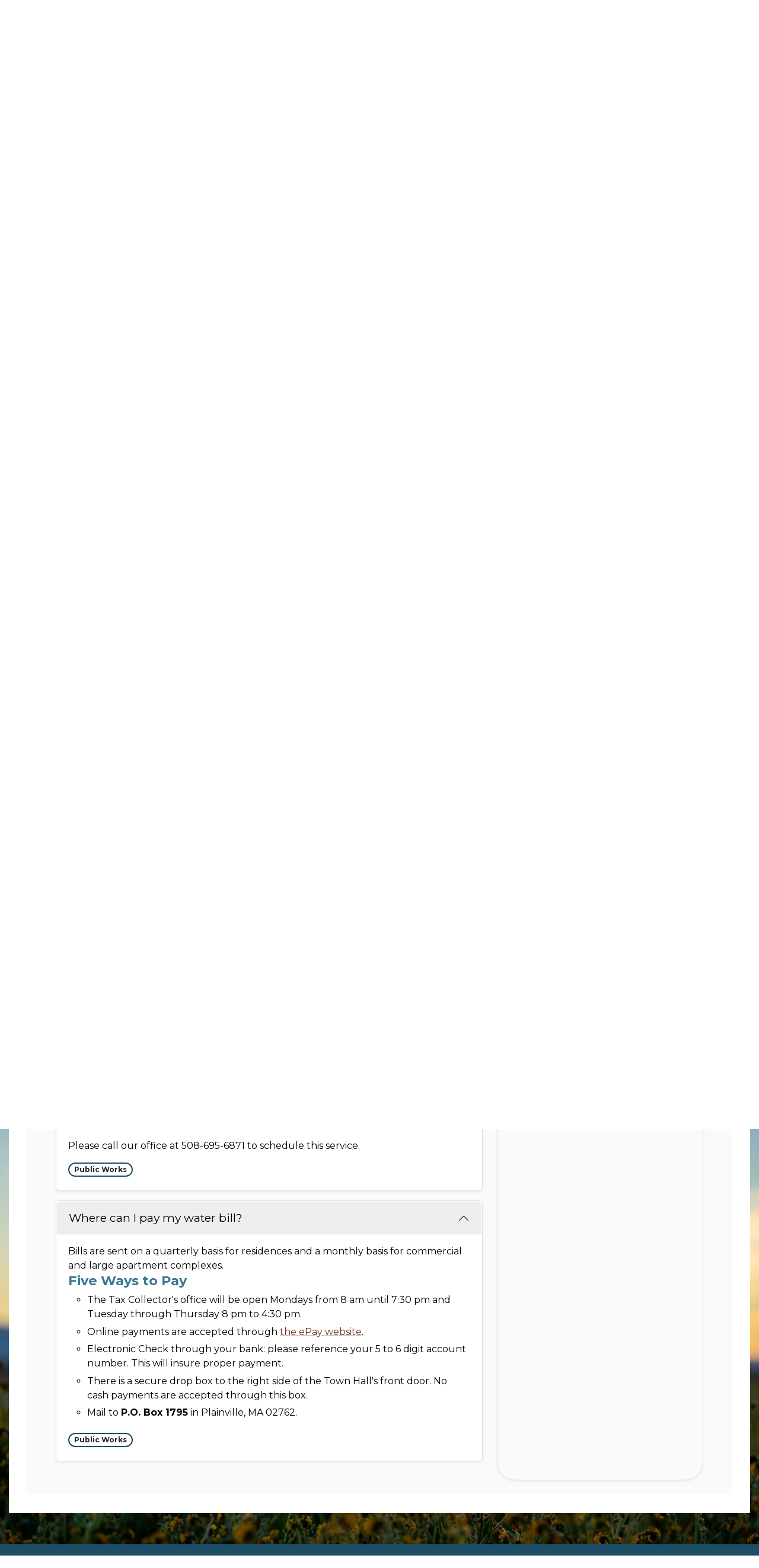

--- FILE ---
content_type: text/html; charset=utf-8
request_url: https://www.plainville.ma.us/m/faq?cat=17
body_size: 22306
content:

<!DOCTYPE html>
<html lang="en">
<head>

	<meta http-equiv="Content-type" content="text/html; charset=UTF-8">
<!-- Google Tag Manager for GA4 -->
				<script>(function(w,d,s,l,i){w.GAMeasurementID='G-31K9C5VK57';w[l]=w[l]||[];w[l].push({'gtm.start':
				new Date().getTime(),event:'gtm.js'});var f=d.getElementsByTagName(s)[0],
				j=d.createElement(s),dl=l!='dataLayer'?'&l='+l:'';j.async=true;j.src=
				'https://www.googletagmanager.com/gtm.js?id='+i+dl;f.parentNode.insertBefore(j,f);
				})(window,document,'script','cpDataLayerGA4','GTM-K73C5PS');</script>
				<!-- End Google Tag Manager for GA4 -->
				<script type='text/javascript'>
					var enableTelemetry = 'false'
					var aiConfig = {
					instrumentationKey: '1cde048e-3185-4906-aa46-c92a7312b60f'						
					}
					var appInsights = window.appInsights || function (a) { function b(a) { c[a] = function () { var b = arguments; c.queue.push(function () { c[a].apply(c, b) }) } } var c = { config: a }, d = document, e = window; setTimeout(function () { var b = d.createElement('script'); b.src = a.url || 'https://js.monitor.azure.com/scripts/a/ai.0.js', d.getElementsByTagName('script')[0].parentNode.appendChild(b) }); try { c.cookie = d.cookie } catch (a) { } c.queue = []; for (var f = ['Event', 'Exception', 'Metric', 'PageView', 'Trace', 'Dependency']; f.length;)b('track' + f.pop()); if (b('setAuthenticatedUserContext'), b('clearAuthenticatedUserContext'), b('startTrackEvent'), b('stopTrackEvent'), b('startTrackPage'), b('stopTrackPage'), b('flush'), !a.disableExceptionTracking) { f = 'onerror', b('_' + f); var g = e[f]; e[f] = function (a, b, d, e, h) { var i = g && g(a, b, d, e, h); return !0 !== i && c['_' + f](a, b, d, e, h), i } } return c }(aiConfig);
					window.appInsights = appInsights, appInsights.queue && 0 === appInsights.queue.length;
					// Add telemetry initializer
					appInsights.queue.push(function() {
						appInsights.context.addTelemetryInitializer(function(envelope) {
							var telemetryItem = envelope.data.baseData;
							// To check the telemetry item’s type:
							if (!false)
							{
								//If the telemetry is not enabled, we still want to capture Google map custom event, so only allow that
								if (envelope.name.indexOf('.Event') == -1)
									return false;
							}
						});
					});						
					appInsights.trackPageView();
				</script>
	<script>
		function populateAntiForgery(token) {
			var input = document.createElement("input");
			input.name = "__RequestVerificationToken";
			input.type = "hidden";
			input.value = token;
			var absPat = /^https?:\/\/|^\/\//i;
			var forms = document.getElementsByTagName("form");
			for (var i = 0; i < forms.length; i++) {
				if (forms[i].method == "post" &&
					!forms[i].querySelector('[name="__RequestVerificationToken"]') &&
					!absPat.test(forms[i].getAttribute("action"))) {
					forms[i].appendChild(input.cloneNode());
				}
			}
		}

		function getAntiForgeryToken(callback, error) {
			var xhr = new XMLHttpRequest();
			xhr.open("GET", "/antiforgery");
			xhr.addEventListener("load", function() {
				try {
					if (this.status !== 200) {
						throw Error("Invalid status. Could not retrieve antiforgery token.");
		}
					var obj = JSON.parse(this.responseText);
					callback(obj.token);
				} catch (e) {
					typeof error === "function" && error(e);
				}
			});
			xhr.send();
		}

		getAntiForgeryToken(function(token) {
			if (document.readyState === "complete"
				|| document.readyState === "loaded" 
				|| document.readyState === "interactive") {
				populateAntiForgery(token);
				return;
			}
			document.addEventListener("DOMContentLoaded", function() {
				populateAntiForgery(token);
			}, false);
		}, console.error);
			</script>
			

	<script type="text/javascript">
		window.departmentHeader = {};
		window.pageSectionTracker = {};
		window.isResponsiveEnabled = true;
		window.isRemoveSetHeights= false;
		if (window.isRemoveSetHeights) {
			document.documentElement.className += ' removeSetHeights';
		}
		window.mainMenuMediaQuery = 'screen and (max-width: 40em)';
		window.isMobileBrowserIncludingTablets = false;
		window.fixedResponsiveMenu = false;
		window.fullWidthResponsiveMenu = true;
		window.responsiveMenuHeight = '';
		window.responsiveMenuFontSize = '';
		(function () {
			window.setSizeCookie = function () {
				document.cookie = "dpi=" + window.devicePixelRatio + "; path=/";
				document.cookie = "viewportWidth=" + window.innerWidth + "; path=/";
				document.cookie = "viewportHeight=" + window.innerHeight + "; path=/";
				if (screen && screen.width && screen.height) {
					document.cookie = "screenWidth=" + screen.width + "; path=/";
					document.cookie = "screenHeight=" + screen.height + "; path=/";
				}
				document.cookie = "responsiveGhost=1; path=/";
			};

			setSizeCookie();
		}());
	</script>
		<meta name="viewport" content="width=device-width, initial-scale=1">
	<script async src="https://docaccess.com/docbox.js"></script>
	
	
	<meta name="theme-color" content="#1d4e66">
	<link rel="icon" href="/images/favicon.ico" type="image/x-icon">
	<link rel="shortcut icon" href="/images/favicon.ico" type="image/x-icon">
		

			<script src="/Assets/Scripts/jQuery/jquery-2.2.4.min.js"></script>
	<script src="/Assets/Scripts/jQuery/jQuery-migrate-1.4.1.js" type="text/javascript"></script>
	

	<!--[if IE 6]><script language="JavaScript" type="text/javascript"> var isie6 = true; </script><![endif]-->
	<!--[if IE 7]><script language="JavaScript" type="text/javascript"> var isie7 = true; </script><![endif]-->
	<!--[if IE 8]><script language="JavaScript" type="text/javascript"> var isie8 = true; </script><![endif]-->
	<!--[if IE 9]><script language="JavaScript" type="text/javascript"> var isie8 = true; </script><![endif]-->
	<script type="text/javascript"><!--
	var intCountryCode = 840;
	var externalSiteDialogHeight = '390px';
	var order = '';
//--></script>
	
	<link href="/-1465647691.css" rel="stylesheet" type="text/css">	<link href="/2064488071.css" rel="stylesheet" type="text/css">

	<link rel="stylesheet" type="text/css" href="/Assets/Styles/Print.css" media="print">
	<script type="text/javascript">
		window.Pages = window.Pages || {};
		// FrontEnd RWD initialization
		window.Pages.rwdReady = $.Deferred();
		window.Pages.toolBarDeferred = $.Deferred();
		window.Pages.rwdSetupComplete = $.Deferred();
		window.Pages.megaMenuLoaded = $.Deferred();
		window.Pages.angularToolbarComplete = $.Deferred();
		window.Pages.frontEndToolbarComplete = $.Deferred();
	</script>
	<!--CPHeadContent-->
	<script src="/-28722462.js" type="text/javascript"></script>
	
	
	

    <meta charset="utf-8" />
    <meta name="viewport" content="width=device-width, initial-scale=1.0" />
    <title>Frequently Asked Questions - CivicPlus.CMS.FAQ</title>
    <link rel="stylesheet" href="/static/FAQ/css/styles.css?v=qvlZK-I_hebLo0cR5up_MbdoHosjbCK4CP6YmXkCBh8" />
    <link rel="stylesheet" id="LiveEditCSS" type="text/css" href="/Assets/AdminRefresh/LiveEdit/Styles/LiveEdit.css" />

	<!--This is cached layout-->


	<!--[if lte IE 8]><link rel="stylesheet" type="text/css" href="/App_Themes/ie8.css"><![endif]-->
	<!--[if lte IE 7]><link rel="stylesheet" type="text/css" href="/App_Themes/ie7.css"><![endif]-->
	<!--[if lte IE 6]><link rel="stylesheet" type="text/css" href="/App_Themes/ie6.css"><![endif]-->
	<!--[if lt IE 9]><script type="text/javascript" src="/Scripts/html5.js"></script><![endif]-->

	<script type="text/javascript">
		setEditorVariables(false, 840);
		function getPrintPreviewType() { return 0; } function printPreview() {pPreview(getPrintPreviewType()); }
	</script>
	<script src="/Assets/Scripts/AlpineJS/3.14.1/alpine.min.js" type="text/javascript" defer="defer"></script>
</head>
<body class="wide ">

    <script>jQuery(document).click(function (event) {
	var target = jQuery(event.target);
	if (target.attr('src') && target.parents('.image').length && target.parents('.widget').length) {
		var text = target.attr('title');
		
		if (!text.length) {
			text = "N/A";
		}
		ga('send',
			{
				hitType: 'event',
				eventCategory: 'Image',
				eventAction: 'Image - ' + text,
				eventLabel: window.location.href
			});
	}
	if (target.is('button') || target.hasClass('button') || target.parents().hasClass('button')) {
		var text = "";
		if (target.parents('.button')[0]) {
			text = target.parents('.button').first().text();
		} else if (target.text().length) {
			text = target.text();
		} else if (target.attr('title').length) {
			text = target.attr('title');
		}
		if (!text.length) {
			text = "N/A";
		}
		ga('send',
			{
				hitType: 'event',
				eventCategory: 'Button',
				eventAction: 'Button - ' + text,
				eventLabel: window.location.href
			});
	}
	if (target.parents('.widgetCustomHtml').length) {
		ga('send',
			{
				hitType: 'event',
				eventCategory: 'Custom Html',
				eventAction: 'Custom Html Clicked',
				eventLabel: window.location.href
			});
	}
	if (target.parents('.editor').length) {
		ga('send',
			{
				hitType: 'event',
				eventCategory: 'Editor',
				eventAction: 'Editor Link Clicked',
				eventLabel: window.location.href
			});
	}
	if (target.parents('.GraphicLinks').length) {
		var text = "";
		var targetGraphicLink = target;
		if (target.hasClass('widgetGraphicLinksLink')) {
			targetGraphicLink = jQuery(target.children()[0]);
		}
		if (targetGraphicLink.hasClass('text')) {
			text = targetGraphicLink.text();
		} else if (targetGraphicLink.attr('src').length) {
			if (targetGraphicLink.attr('alt').length) {
				text = targetGraphicLink.attr('alt');
			} else {
				text = targetGraphicLink.attr('src');
			}
		} else {
			text = "N/A";
		}
		ga('send',
			{
				hitType: 'event',
				eventCategory: 'Graphic Links',
				eventAction: 'Graphic Link - ' + text,
				eventLabel: window.location.href
			});
	}
	if (target.parents('.InfoAdvanced').length) {
		ga('send',
			{
				hitType: 'event',
				eventCategory: 'Info Advanced',
				eventAction: 'Info Advanced Clicked',
				eventLabel: window.location.href
			});
	}
	if (target.parents('.list').length) {
		ga('send',
			{
				hitType: 'event',
				eventCategory: 'List',
				eventAction: 'List Clicked',
				eventLabel: window.location.href
			});
	}
	if (target.parents('.megaMenuItem').length || target.parents('.topMenuItem').length) {
		var megaMenuText = jQuery('.topMenuItem.mouseover').find('span').text();
		var breadCrumbs = [];
		jQuery('.breadCrumbs > li').each(function () {
			 breadCrumbs.push(this.textContent);
		});
		var pageTitle = breadCrumbs.join('>');
		var subTitleText = target.parents('.megaMenuItem').children('.widgetTitle').children().text();
		var text = "";
		if (pageTitle) {
			text += pageTitle + " | ";
		} else {
			text += document.title + ' - ';
		}
		if (target.text() == "" && megaMenuText == "") {
			text += "N/A";
		} else if (target.text().length && megaMenuText.length) {
			if (megaMenuText == target.text()) {
				text += megaMenuText;
			} else {
				text += megaMenuText + " - " + subTitleText + " - " + target.text();
			}
		} else if (target.text() == "") {
			text += megaMenuText;
		} else {
			text += target.text();
		}
		if (!text.length) {
			text = "N/A";
		}
		ga('send',
			{
				hitType: 'event',
				eventCategory: 'Mega Menu',
				eventAction: 'Mega Menu : ' + text,
				eventLabel: window.location.href
			});
	}
	if (target.parents('.widgetNewsFlash').length && target.parents('.widgetItem').length) {
		var text = jQuery(target.parents('.widgetItem')[0]).find('.widgetTitle').children().text();
		if (!text.length) {
			text = "N/A";
		}
		ga('send',
			{
				hitType: 'event',
				eventCategory: 'News Flash',
				eventAction: 'News Flash - ' + text,
				eventLabel: window.location.href
			});
	}
	if (target.hasClass('widgetQuickLinksLink') || target.find('.widgetQuickLinksLink').length) {
		var text = target.text();
		if (!text.length) {
			text = "N/A";
		}
		ga('send',
			{
				hitType: 'event',
				eventCategory: 'Quick Links',
				eventAction: 'Quick Links - ' + text,
				eventLabel: window.location.href
			});
	}
	if (target.attr('src') && target.parents('.cpSlideshow').length) {
		var text = target.attr('title');
		if (!text.length) {
			text = "N/A";
		}
		ga('send',
			{
				hitType: 'event',
				eventCategory: 'Slideshow',
				eventAction: 'Slideshow - ' + text,
				eventLabel: window.location.href
			});
	}
	if (target.parents('.widgetText').length) {
		ga('send',
			{
				hitType: 'event',
				eventCategory: 'Text',
				eventAction: 'Text Link Clicked',
				eventLabel: window.location.href
			});
	}
});</script>

    <div id="fb-root"></div>
<div id=skipToContentLinks>
<a href="#contentarea" target="_self" class="skipToContentLink">Skip to Main Content</a>
</div>
    <form id="frmReferenceFormForTelerikEditorDialogs"></form>

        <input type="hidden" id="GoogleMapsKey" value="AIzaSyDWUuE-ifkbhxblF920N8MjpBdTg1Wt784">



    <input type="hidden" id="cpcDomain" value="https://cp-civicplusuniversity2.civicplus.com">
    <input type="hidden" id="hdnStructureID" value="8">
    <input type="hidden" id="hdnContentCollectionID" value="9dd17759-87ea-4283-9b9c-cb1c70ebe70c">
    <input type="hidden" id="hdnWorkingCopyID" value="00000000-0000-0000-0000-000000000000">
    <input type="hidden" id="hdnThemeID" value="25">
    <input type="hidden" id="pageIsFrontEnd" value="true">
    <input type="hidden" id="pageModuleID" value="25">
    <input type="hidden" id="pagePageID">

        <input type="hidden" id="hdnModuleID" value="25">
    <div id="stickyPlaceholder"></div>
    <div id="outer-wrap" class="outer-wrap">
        <div id="inner-wrap" class="inner-wrap">
                <div id="divToolbars" class="cpToolbars newCP mui-fixed" style="">
                    



                </div>
            <div id="bodyWrapper">
                <div id="mainNavHolderMobile" class="mainNavHolderMobile"></div>
                
<div data-cprole="structuralContainer" id="bodyContainerTS">
<!-- Banner --><div data-cprole="banner" id="banner1" class="fixedBannerTS"><div data-cprole="structuralContainer" id="bannerContainerTS">
<!-- Header Container --><header data-cprole="structuralContainer" id="headerContainerTS">
<div class="siteWrap3"><div data-cprole="banner" id="bannerLogoTS" class="bannerLogoTS empty">




				<a id="bannerLogoTS-69" style="			display: block; text-align: center;
" class="bannerObject" href="/" target="_self"><img alt="Plainville Massachusetts" class="bannerObject" height="85" src="/ImageRepository/Document?documentID=99" width="242"></a>
</div><div data-cprole="contentContainer" id="searchTS">	<div id="cc82745cc7-e7bd-4747-a3c8-73c7dea1128c" data-containerid="82745cc7-e7bd-4747-a3c8-73c7dea1128c" class="pageContent cpGrid cpGrid24 isLockedContainer showInMobile">
				                

		<div class="row outer wide"><!--
--><div class="outer col col24 first last" style="" data-widgetcontainerid="8118fec8-045e-4e4c-8578-411dbd0b0d9d">				
	<div class="row nest first last wide">
	
	<div class="inner col col24 first last idb7e0c212-9637-4c02-b05d-cad8529a7aac" style="" data-widgetcontainerid="b7e0c212-9637-4c02-b05d-cad8529a7aac">	
<div data-widget-id="cdf1dfd6-bca9-46e1-808e-ccee819cb64e" data-widget-controller-path="/Layout/WidgetSearch">
	
	<script defer type="text/javascript" src="/Common/Controls/jquery-ui-1.14.1/jquery-ui.min.js"></script>
	<script defer src="/Areas/Layout/Assets/Scripts/Search.js" type="text/javascript"></script>
	<script defer type="text/javascript">

		$(document).ready(function () {
			try {
				$(".widgetSearchButton.widgetSearchButtoncdf1dfd6-bca9-46e1-808e-ccee819cb64e").click(function (e) {
				e.preventDefault();
					if (false||$("#ysnSearchOnlyDeptcdf1dfd6-bca9-46e1-808e-ccee819cb64e").is(':checked'))
					{
						doWidgetSearch($(this).siblings(".widgetSearchBox").val(), Number(0));
					}
					else {
						doWidgetSearch($(this).siblings(".widgetSearchBox").val(), 0);
					}
			});
			$("#searchFieldcdf1dfd6-bca9-46e1-808e-ccee819cb64e").keypress(function (e) {
				if (window.clipboardData) {
					if (e.keyCode === 13) {
						if ($("#ysnSearchOnlyDeptcdf1dfd6-bca9-46e1-808e-ccee819cb64e").is(':checked') || false) {
								doWidgetSearch($(this).val(), Number(0));
							} else {
								doWidgetSearch($(this).val(), 0);
							}
						return false;
					}
				} else {
					if (e.which === 13) {
						if ($("#ysnSearchOnlyDeptcdf1dfd6-bca9-46e1-808e-ccee819cb64e").is(':checked') || false) {
								doWidgetSearch($(this).val(), Number(0));
							} else {
								doWidgetSearch($(this).val(), 0);
							}
						return false;
					}
				}
				return true;
			});

				if (true) {
					var currentRequest = null;
					var $searchField = $("#searchFieldcdf1dfd6-bca9-46e1-808e-ccee819cb64e").autocomplete({
						source: function (request, response) {
							currentRequest = $.ajax({
								url: '/Search/AutoComplete' + ($("#ysnSearchOnlyDeptcdf1dfd6-bca9-46e1-808e-ccee819cb64e").is(':checked') || false? '?departmentId=0' : ''),
								dataType: "json",
								timeout: 10000,
								beforeSend: function () {
									if (currentRequest != null) {
										currentRequest.abort();
									}
								},
								data:
								{
									term: request.term,
								},
								success: function (data) {
									response(data);
									$('.autoCompleteError').remove();
								},
								error: function (xmlhttprequest, textstatus, message) {
									if (textstatus === "timeout") {
										if ($("#searchFieldcdf1dfd6-bca9-46e1-808e-ccee819cb64e").siblings('.autoCompleteError').length == 0)
											$('<span class="autoCompleteError"><p class="alert error">Search autocomplete is currently not responding. Please try again later.</p></span>').insertAfter($("#searchFieldcdf1dfd6-bca9-46e1-808e-ccee819cb64e"));
									}
								}
							});
						},
						html: true,
						delay: 500,
						select: function (event, ui) {
							$(this).val(ui.item.value);
							$(this).next().click();
						}
					});

					$searchField.data("ui-autocomplete")._renderItem = function (ul, item) {
						return $("<li class=\"itemList\"></li>")
							.data("ui-autocomplete-item", item)
							.append("<a>" + item.label + "</a>")
							.appendTo(ul);
					};
}
}
			catch(e) {} //we're going to eat this error. Autocomplete won't work but we dont wan't to break anything else on the page.
		});
	</script>

	<section id="widgetPreviewSearch" class="widget widgetSearch skin43 widgetOptionSet15" style="display: block;" aria-label="Search">
				<!-- For the button right and inside -->
		<div class="widgetBody buttonRightInside">
			<input class="widgetSearchBox widgetSearchBoxcdf1dfd6-bca9-46e1-808e-ccee819cb64e" cp5ph="true" id="searchFieldcdf1dfd6-bca9-46e1-808e-ccee819cb64e" name="searchField" onchange="searchBtnApplyQuery();" placeholder="Search" title="Search" type="text" value="">
						<a href="/Search/Results" id="btnSearchIcon" class="widgetSearchButton widgetSearchButtoncdf1dfd6-bca9-46e1-808e-ccee819cb64e" role="button"><img alt="Search" class="imageHover" data-hover="/ImageRepository/Document?documentID=110" data-image="/ImageRepository/Document?documentID=111" src="/ImageRepository/Document?documentID=111"></a>

			<label class="searchLabel" for="searchFieldcdf1dfd6-bca9-46e1-808e-ccee819cb64e">Search</label>
		</div>

	</section>


<style scoped>
	  
		.widgetSearch ::-webkit-input-placeholder {
		color: #1D4E66;
	  }
		.widgetSearch :-moz-placeholder { /* Firefox 18- */
	   color: #1D4E66;
	}
		.widgetSearch ::-moz-placeholder {  /* Firefox 19+ */
	   color: #1D4E66;
	}
	.widgetSearch :-ms-input-placeholder {
	   color: #1D4E66;
	}
	

	.widgetSearch .widgetBody .widgetSearchBoxcdf1dfd6-bca9-46e1-808e-ccee819cb64e
	{
		color: #1D4E66;
		background-color: rgba(0,0,0, 0);
height: 60px;
padding-left: .85em;
border-style: solid;
border-width: 0px 0px 0px 2px; 
border-color: #1D4E66;
font-family: Montserrat;
font-style: Regular;
font-size: 17px;
font-weight: 400;
	}
	.widgetSearch .widgetBody .widgetSearchButtoncdf1dfd6-bca9-46e1-808e-ccee819cb64e
	{
		
	}
	.widgetSearch .widgetSearch-onlyDeptcdf1dfd6-bca9-46e1-808e-ccee819cb64e
	{
		display: inline-block;
		color: #333;
		
		
		 padding-top: 10px;
	}
	#ysnSearchOnlyDeptcdf1dfd6-bca9-46e1-808e-ccee819cb64e
	{
		position: relative;
		top: .125em;
	}

</style>

<link rel="stylesheet" href="/Common/Controls/jquery-ui-1.14.1/jquery-ui.min.css">
<link rel="stylesheet" href="/Common/Controls/jquery-ui-1.14.1/jquery-ui.theme.min.css">



<script type="text/javascript">
	//Updates search icons href to have the correct queryString
	function searchBtnApplyQuery() {
		document.getElementById("btnSearchIcon").href = "/Search?searchPhrase=" + document.getElementById("searchFieldcdf1dfd6-bca9-46e1-808e-ccee819cb64e").value;
	}
	</script>

</div>
	</div> <!-- inner column -->

	</div> <!-- inner row -->

			</div><!-- outer column --><!--		--></div> <!-- outer row -->


	</div>
</div><nav data-cprole="nav" id="mainNav" class="siteNav mainNav" role="navigation">
<ol id="mainNavMenu" data-parent="1" class="rootNavMenu" role="menu"><!--
--><li id="MainItem35" class="topMenuItem" role="none" data-pageid="35" data-displaymegamenu="True"><!--
			--><!--
			--> <a role="menuitem" aria-haspopup=true aria-expanded='false' id="mainNavAboutUs" class="navMainItem mainNavItem mainNavItem1" href="/35/About-Us" target="_self">   About Us </a>			<!--
			--><!--
			--></li><!----><li id="MainItem27" class="topMenuItem" role="none" data-pageid="27" data-displaymegamenu="True"><!--
			--><!--
			--> <a role="menuitem" aria-haspopup=true aria-expanded='false' id="mainNavGovernment" class="navMainItem mainNavItem mainNavItem2" href="/27/Government" target="_self">   Government </a>			<!--
			--><!--
			--></li><!----><li id="MainItem31" class="topMenuItem" role="none" data-pageid="31" data-displaymegamenu="True"><!--
			--><!--
			--> <a role="menuitem" aria-haspopup=true aria-expanded='false' id="mainNavCommunity" class="navMainItem mainNavItem mainNavItem3" href="/31/Community" target="_self">   Community </a>			<!--
			--><!--
			--></li><!----><li id="MainItem9" class="topMenuItem" role="none" data-pageid="9" data-displaymegamenu="True"><!--
			--><!--
			--> <a role="menuitem" aria-haspopup=true aria-expanded='false' id="mainNavHowDoI" class="navMainItem mainNavItem mainNavItem4" href="/9/How-Do-I" target="_self">   How Do I... </a>			<!--
			--><!--
			--></li><!---->
</ol>


	<script type="text/javascript">
		(function () {
			function setupMenu() {
				const menuID = 'mainNavMenu';
				const menuType = MAIN_MENU;

				//setup menu manager properties for main menu
				if (!menuManager.mobileMainNav && true)
					menuManager.adjustMainItemsWidth('#' + menuID);
				menuManager.isMainMenuEditable = false;
				menuManager.mainMenuMaxSubMenuLevels = 4;
				menuManager.setMOMMode(2, menuType);

				//Init main menu
				const setupDraggable = menuManager.isMainMenuEditable;
				const urlToGetHiddenMenus = '/Pages/MenuMain/HiddenMainSubMenus?pageID=1&moduleID=25&themeID=25&menuContainerID=mainNav';

				menuManager.setupMenu(menuID, 'mainNav', menuType, setupDraggable, urlToGetHiddenMenus);
				menuManager.mainMenuInit = true;
				menuManager.mainMenuTextResizer = true;
				if (1.00 > 0)
					menuManager.mainMenuTextResizerRatio = 1.00;
				if (window.isResponsiveEnabled)
					menuManager.mainMenuReady.resolve();

			}

			if (document.readyState === "complete"
				|| document.readyState === "loaded"
				|| document.readyState === "interactive") {
				setupMenu();
				return;
			}

			document.addEventListener("DOMContentLoaded", setupMenu);
		})();
	</script>


<aside data-cprole="megaMenu" id="megaMenu" class="megaMenu" style="display: none;"><input type="hidden" id="megaMenuPopupDirection" value="0"><input type="hidden" id="megaMenuWidthReference" value="1"><aside role="menu" data-cprole="contentContainer" id="mainNavMegaMenu35" class="contentTop mainNavMegaMenu megaMenuContainer pageID_35 hidden" data-orientation="horizontal">	<div id="ccfdec8893-0999-4b34-98f3-b89d08f9a19f" data-containerid="fdec8893-0999-4b34-98f3-b89d08f9a19f" class="pageContent cpGrid cpGrid24 showInMobile">
				                



	</div>
</aside><aside role="menu" data-cprole="contentContainer" id="mainNavMegaMenu27" class="contentTop mainNavMegaMenu megaMenuContainer pageID_27 hidden" data-orientation="horizontal">	<div id="cc0924af6a-da96-49e5-a7a7-904cdb890fe3" data-containerid="0924af6a-da96-49e5-a7a7-904cdb890fe3" class="pageContent cpGrid cpGrid24 showInMobile">
				                



	</div>
</aside><aside role="menu" data-cprole="contentContainer" id="mainNavMegaMenu31" class="contentTop mainNavMegaMenu megaMenuContainer pageID_31 hidden" data-orientation="horizontal">	<div id="cc86605089-9a83-4819-814c-b89cb4383820" data-containerid="86605089-9a83-4819-814c-b89cb4383820" class="pageContent cpGrid cpGrid24 showInMobile">
				                



	</div>
</aside><aside role="menu" data-cprole="contentContainer" id="mainNavMegaMenu9" class="contentTop mainNavMegaMenu megaMenuContainer pageID_9 hidden" data-orientation="horizontal">	<div id="ccbe545ed3-5c5a-4e52-871c-f331415c1013" data-containerid="be545ed3-5c5a-4e52-871c-f331415c1013" class="pageContent cpGrid cpGrid24 showInMobile">
				                



	</div>
</aside></aside></nav></div>
</header><!-- Content container --><div data-cprole="structuralContainer" id="mainContainerTS">
<div class="siteWrap"><div data-cprole="structuralContainer" id="mainWrapTS" class="mainWrap" role="main">
<div data-cprole="structuralContainer" id="outerContentWrapTS" class="outerContentWrap">
<div data-cprole="structuralContainer" id="contentWrapTS" class="contentWrap">
<div data-cprole="breadCrumbs" id="breadCrumbs" class="breadCrumbContainer">		<ol class="semanticList breadCrumbs">
			<li><a class="breadCrumb" href="/">Home</a></li>
		

    <li><a class="breadCrumb" href="/m/FAQ">FAQ</a></li>
</ol>

	   
    
</div><div data-cprole="mainContentContainer" id="moduleContent">
	

    <div id="outer-wrapper" class="redesign-container">
        


    <div class="faq-container content container p-md-4 p-3 grid">
        <!-- Header -->
        <header class="mb-4 mb-sm-5">
            

<div id="faq-header-search" class="row gy-2 gy-md-0 mb-3">
    <div class="col-md-8 order-md-1">
        <div class="input-group"><input class="form-control rounded-pill border search-input" name="searchTerms" placeholder="Search and discover questions"
       value="" aria-label="Search Input" type="search" id="search-input" hx-get="/m/faq" 
       hx-trigger="change" hx-target="#main-wrapper" hx-swap="outerHTML" 
       hx-push-url="true" hx-include="[name='cat']" asp-for="SearchTerms">
<span class="input-group-append position-absolute module-search end-0">
    <button class="btn btn-outline-secondary btn-search rounded-pill border-0 shadow-none" type="button" aria-label="Search">
        <svg xmlns="http://www.w3.org/2000/svg" width="16" height="16" fill="currentColor"
             class="bi bi-search" viewBox="0 0 16 16">
            <path
                d="M11.742 10.344a6.5 6.5 0 1 0-1.397 1.398h-.001q.044.06.098.115l3.85 3.85a1 1 0 0 0 1.415-1.414l-3.85-3.85a1 1 0 0 0-.115-.1zM12 6.5a5.5 5.5 0 1 1-11 0 5.5 5.5 0 0 1 11 0"/>
        </svg>
    </button>
</span></div>
    </div>
    <div class="col-md-4 order-md-2">
        <select class="form-select" name="cat" hx-get="/m/faq" hx-target="#main-wrapper" hx-include="[name='searchTerms']" hx-trigger="change" hx-push-url="true" aria-label="Category Name" id="CategoryId">
            <option value="">All categories</option>
                <option value="16" >Council on Aging</option>
                <option value="17"  selected>Public Works</option>
                <option value="18" >Infiltration &amp; Inflow Inspections</option>
                <option value="19" >PFAS Information</option>
                <option value="20" >Pollution Prevention for Children</option>
                <option value="21" >Pollution Prevention for Residents</option>
                <option value="22" >Maintaining Your Septic System</option>
                <option value="23" >Understanding Stormwater</option>
                <option value="25" >Cross Connection Control Program</option>
                <option value="26" >Facilities Maintenance Department</option>
                <option value="27" >Park Department</option>
                <option value="28" >Police Department</option>
                <option value="29" >Veterans Services</option>
                <option value="30" >Conservation Commission</option>
                <option value="32" >Fire Department</option>
                <option value="33" >Fire Prevention</option>
                <option value="34" >Call Department</option>
                <option value="35" >SAFE</option>
                <option value="37" >EMS Division</option>
        </select>
    </div>
</div>

            <div class="align-middle header-links d-flex justify-content-end grid gap-sm-3 gap-2">
            </div>
        </header>
        <!-- End of Header -->
        <main role="main" id="main-wrapper">
            <div class="row d-flex align-items-stretch">
                <div class="col-sm-12 col-md-8">
                    <h1 class="module-name mb-3">Frequently Asked Questions</h1>
                    <p class="text-secondary">Below you will find information that might help you understand how to find things or learn about information you might need to know about your city or town.</p>
                    

    <div id="faq-category-17" class="faq-category faq-category-17">
        <style scoped>
            .faq-category-17 {
                --categoryColor: #1d4e66;
            }
        </style>
        <div id="faq-category-17-header" class="position-relative d-inline-flex align-items-center mb-3"
            onmouseover="faqCategoryMouseOver(this, event, 17);" onmouseout="faqCategoryMouseOut(this, event);"
            onfocus="this.onmouseover();" onblur="this.onmouseout();">
            <h2 class="m-0">Public Works</h2>
            <span class="badge text-body rounded-pill ms-2">4</span>
            <button type="button" class="btn btn-outline-secondary lh-1 p-1 ms-2 border-0 shadow-none expand-collapse-button"
                    title="Collapse all questions"
                    aria-label="Collapse all questions"
                    data-bs-target="#question-69, #question-70, #question-71, #question-72"
                    data-category-id="17"
                    data-action="collapse">
                <svg xmlns="http://www.w3.org/2000/svg" width="16" height="16" fill="currentColor" class="bi bi-arrows-angle-contract" viewBox="0 0 16 16">
                    <path fill-rule="evenodd" 
                    d="M.172 15.828a.5.5 0 0 0 .707 0l4.096-4.096V14.5a.5.5 0 1 0 1 0v-3.975a.5.5 0 0 0-.5-.5H1.5a.5.5 0 0 0 0 1h2.768L.172 15.121a.5.5 0 0 0 0 .707M15.828.172a.5.5 0 0 0-.707 0l-4.096 4.096V1.5a.5.5 0 1 0-1 0v3.975a.5.5 0 0 0 .5.5H14.5a.5.5 0 0 0 0-1h-2.768L15.828.879a.5.5 0 0 0 0-.707" />
                </svg>
            </button>
        </div>


        <ul class="nav nav-pills mb-2 ps-0" role="tablist">
            <li class="nav-item faq-subcategory" role="presentation">
                <button class="nav-link active primary" data-subcategory-id="0">All Content</button>
            </li>

        </ul>

        <ul id="list-faq-category-17" aria-labelledby="faq-category-17-header"
            class="faq-list-group list-group list-group-flush list-unstyled mb-0 ps-0">
                

<li class="list-group-item accordion px-0 pt-3 faq-question-item" data-subcategory-id="">
	<div class="position-relative accordion-item shadow-sm" onmouseover="faqItemMouseOver(this, event, 69);"
		onmouseout="faqItemMouseOut(this, event);" onfocus="this.onmouseover();" onblur="this.onmouseout();">
		<h3 class="accordion-header faq-question-header">
			<button class="accordion-button gap-3 z-0" type="button" data-bs-toggle="collapse"
				data-bs-target="#question-69" aria-expanded="true" aria-controls="question-69"
				aria-label="Collapse question: How do I get a street opening permit?">
				How do I get a street opening permit?
			</button>
		</h3>
		<div id="question-69" class="accordion-collapse collapse show">
			<div class="accordion-body">
				<div class="pageStyles accordion-text fr-view"><p id="isPasted">The Street Opening Permit application is attached below. This is a two-page document - the first page is the application and the second page is the Fee Schedule.</p><p>Street Opening Permits are accepted for work being performed from April 1st through November 1st. Only permits for emergency work are accepted outside of this time frame.</p><p>Please complete the first page (application) with the following information:</p><ul><li>Dig Safe number</li><li>Start date and time of scheduled work</li><li>Applicant&apos;s name, address, phone number and contact person</li><li>Licensed contractor&apos;s name, phone number and 24/7 phone number (if different)</li><li>Location and description of work (include a hand sketch of the location, large work and utilities will require attached plans)</li><li>Expected trench size</li><li>Applicant&apos;s signature</li><li>Date</li></ul><p>The standard application fee is $50. If the Street Opening Permit requires a trench that is greater than 3 feet in depth, and 15 feet or less between the soil walls as measured from the bottom, an Excavation and Trench Safety Permit is needed, at an additional cost of $25.</p><p>Based on the scope of the work being performed, additional fees from the Fee Schedule (page two) may apply. Please contact Dennis Morton, DPW Operations Manager, at 508-699-2071 to discuss the work being done and to determine any additional fees.</p><p>Checks should be made payable to &quot;Town of Plainville&quot;. Please include &quot;Street Opening Permit&quot; and the property address in the memo line.</p><p>Once the application has been completed and the total application fee amount has been determined, please mail the application and your check to:</p><p>Plainville DPW<br>P.O. Box 1565<br>Plainville, MA 02762</p><p>If you would like a copy of the approved application, please include your email address somewhere on the application.</p><p><a href="/DocumentCenter/View/193" rel="noopener" target="_blank">Street Opening Permit Application (PDF)</a></p></div>
				<span class="badge text-body category-pill rounded-pill mw-100 text-truncate">Public Works</span>
			</div>
		</div>
	</div>
</li>
                

<li class="list-group-item accordion px-0 pt-3 faq-question-item" data-subcategory-id="">
	<div class="position-relative accordion-item shadow-sm" onmouseover="faqItemMouseOver(this, event, 70);"
		onmouseout="faqItemMouseOut(this, event);" onfocus="this.onmouseover();" onblur="this.onmouseout();">
		<h3 class="accordion-header faq-question-header">
			<button class="accordion-button gap-3 z-0" type="button" data-bs-toggle="collapse"
				data-bs-target="#question-70" aria-expanded="true" aria-controls="question-70"
				aria-label="Collapse question: What is capital charge?">
				What is capital charge?
			</button>
		</h3>
		<div id="question-70" class="accordion-collapse collapse show">
			<div class="accordion-body">
				<div class="pageStyles accordion-text fr-view"><p>The capital charge is shown on your bill as a breakdown of yearly charge of $240 water, $150 in sewer. This charge goes towards helping improve our systems such as water tank maintenance, piping replacement throughout our system, and upgrades to pumping stations.</p></div>
				<span class="badge text-body category-pill rounded-pill mw-100 text-truncate">Public Works</span>
			</div>
		</div>
	</div>
</li>
                

<li class="list-group-item accordion px-0 pt-3 faq-question-item" data-subcategory-id="">
	<div class="position-relative accordion-item shadow-sm" onmouseover="faqItemMouseOver(this, event, 71);"
		onmouseout="faqItemMouseOut(this, event);" onfocus="this.onmouseover();" onblur="this.onmouseout();">
		<h3 class="accordion-header faq-question-header">
			<button class="accordion-button gap-3 z-0" type="button" data-bs-toggle="collapse"
				data-bs-target="#question-71" aria-expanded="true" aria-controls="question-71"
				aria-label="Collapse question: How do I schedule a final bill?">
				How do I schedule a final bill?
			</button>
		</h3>
		<div id="question-71" class="accordion-collapse collapse show">
			<div class="accordion-body">
				<div class="pageStyles accordion-text fr-view"><p>Please call our office at 508-695-6871 to schedule this service.</p></div>
				<span class="badge text-body category-pill rounded-pill mw-100 text-truncate">Public Works</span>
			</div>
		</div>
	</div>
</li>
                

<li class="list-group-item accordion px-0 pt-3 faq-question-item" data-subcategory-id="">
	<div class="position-relative accordion-item shadow-sm" onmouseover="faqItemMouseOver(this, event, 72);"
		onmouseout="faqItemMouseOut(this, event);" onfocus="this.onmouseover();" onblur="this.onmouseout();">
		<h3 class="accordion-header faq-question-header">
			<button class="accordion-button gap-3 z-0" type="button" data-bs-toggle="collapse"
				data-bs-target="#question-72" aria-expanded="true" aria-controls="question-72"
				aria-label="Collapse question: Where can I pay my water bill?">
				Where can I pay my water bill?
			</button>
		</h3>
		<div id="question-72" class="accordion-collapse collapse show">
			<div class="accordion-body">
				<div class="pageStyles accordion-text fr-view"><p id="isPasted">Bills are sent on a quarterly basis for residences and a monthly basis for commercial and large apartment complexes.</p><h2 class="subhead1">Five Ways to Pay</h2><ul><li>The Tax Collector&apos;s office will be open Mondays from 8 am until 7:30 pm and Tuesday through Thursday 8 pm to 4:30 pm.</li><li>Online payments are accepted through <a href="https://www.epay.cityhallsystems.com/">the ePay website</a>.&nbsp;</li><li>Electronic Check through your bank: please reference your 5 to 6 digit account number. This will insure proper payment.</li><li>There is a secure drop box to the right side of the Town Hall&apos;s front door. No cash payments are accepted through this box.</li><li>Mail to <strong>P.O. Box 1795</strong> in Plainville, MA 02762.</li></ul></div>
				<span class="badge text-body category-pill rounded-pill mw-100 text-truncate">Public Works</span>
			</div>
		</div>
	</div>
</li>
        </ul>
    </div>

                </div>
                <div class="col-md-4 d-none d-md-block">
                    
<nav id="TableOfContents" class="faq-toc rounded-5 border shadow-sm p-3 mt-sm-3 mt-md-0">
    <ul class="list-unstyled ps-0">
            <li class="faq-category list-group-item accordion px-0 mb-2 faq-category-17">
                <style scoped>
                    .faq-category-17 {
                        --categoryColor: #1d4e66;
                    }
                </style>
                <div class="accordion-item">
                    <h3 class="accordion-header">
                        <button class="accordion-button collapsed" type="button" data-bs-toggle="collapse"
                                data-bs-target="#topic-17-sidebar" aria-expanded="false"
                                aria-controls="topic-17-sidebar" aria-label="Expand topic: Public Works">
                            Public Works
                            <span class="badge text-body rounded-pill ms-auto px-2">4</span>
                        </button>
                    </h3>
                    <div id="topic-17-sidebar" class="accordion-collapse collapse">
                        <div class="accordion-body">
                            <ul class="faq-category-17 p-0">
                                    <li class="faq-question">
                                        <a href="#question-69">How do I get a street opening permit?</a>
                                    </li>
                                    <li class="faq-question">
                                        <a href="#question-70">What is capital charge?</a>
                                    </li>
                                    <li class="faq-question">
                                        <a href="#question-71">How do I schedule a final bill?</a>
                                    </li>
                                    <li class="faq-question">
                                        <a href="#question-72">Where can I pay my water bill?</a>
                                    </li>
                            </ul>
                        </div>
                    </div>
                </div>
            </li>
    </ul>
</nav>

                </div>
            </div>
        </main>
        <script src="/static/FAQ/js/ExpandCollapse.js"></script>
        <script src="/static/FAQ/js/TopicFilters.js"></script>
    </div>

    </div>
    <script src="/static/js/bootstrap/bootstrap.bundle.min.js"></script>
    <script src="/static/FAQ/js/site.js?v=y_Ngd8W21UpuCUhEqGbUKDEqFnNfTjAfb24GhJJGUyM"></script>
    <script src="/static/FAQ/js/KAM.js?v=cYNUz5hMU5q2nR2y0vxt8QL23oqJlEEGzCkJw55TJ1I"></script>
    <script src="/static/js/common.js?v=tnuMp0NkH8YUlB55ne8czcLUu3iYGYHjnuOyVAgA6Uw"></script>
    <script src="/static/js/loader.js?v=i215fmhn1ppNi3l5y5xz6tGyeuBsqLV8coS6Mfb4FrU"></script>
    <script src="/common/modules/LiveEdit.js" type="text/javascript"></script>
    

</div>
</div>
</div>
</div></div>
</div><!-- GBs --><div data-cprole="structuralContainer" id="gbsContainerTS">
<div class="siteWrap2"><div data-cprole="contentContainer" id="gbsTS">	<div id="cc2ede389f-61ee-4c91-8554-133de4a27898" data-containerid="2ede389f-61ee-4c91-8554-133de4a27898" class="pageContent cpGrid cpGrid24 isLockedContainer showInMobile" data-contentcontainerbreakpoint="45">
				                

		<div class="row outer wide"><!--
--><div class="outer col col8 first" style="" data-widgetcontainerid="0639580f-8710-4c00-b663-ac4b520da614">				
	<div class="row nest first last wide">
	
	<div class="inner col col8 first last idda2faccb-e6e7-44be-b3f6-735e2554106f" style="" data-widgetcontainerid="da2faccb-e6e7-44be-b3f6-735e2554106f">	
<div data-widget-id="60678320-aefb-429a-8ab8-1b731ce41fe4" data-widget-controller-path="/GraphicLinks/Widget">




<div id="graphicLinkWidget60678320-aefb-429a-8ab8-1b731ce41fe4" class="widget widgetGraphicLinks skin57 widgetOptionSet30 wide" data-elementqueryclasses='{"wide-narrow":"min-width:27em"}' data-elementquerymatch='matchMultiColumn' data-elementqueryunmatch='unmatchMultiColumn' data-modulewidgettype="graphicLinks">
	<div class="widgetHeader">
		<div class="">
				</div>
	</div>
	<div class="widgetBody cpGrid cpGrid2 "> 	
				<nav class="widgetGraphicLinksNav" aria-label="Graphic links">
					<div class="row   wide"><!--
--><div class="col col1 first "><ul class="semanticList"><!--
	    --><li class="widgetItem GraphicLinks">

<div>
	<a href="/AgendaCenter" target="_self" class="fancyButton fancyButton61 ">
		<span>
			<span><span class="text">Agendas &amp; Minutes</span></span>
		</span>
	</a>
</div>
		<style scoped="scoped">.fancyButton61.fancyButton:link,.fancyButton61.fancyButton:visited, .fancyButton61div.fancyButton{
	padding-left: 5em;
	background-image: url('/ImageRepository/Document?documentID=117');
	background-repeat: no-repeat;
	background-position: left center;
background-size: 70px;
transition: background-size;}
.fancyButton61.fancyButton:hover,.fancyButton61.fancyButton:focus,.fancyButton61.fancyButton:active,.fancyButton61.fancyButton.hover{
	background-image: url('/ImageRepository/Document?documentID=116');
	background-repeat: no-repeat;
	background-position: left center;
background-size: 70px;
}
.fancyButton61.fancyButton:link > span,.fancyButton61.fancyButton:visited > span, .fancyButton61div.fancyButton > span{
}
.fancyButton61.fancyButton:hover > span,.fancyButton61.fancyButton:focus > span,.fancyButton61.fancyButton:active > span,.fancyButton61.fancyButton.hover > span{
}
.fancyButton61.fancyButton .text{
	color: #ffffff;
	font-size: 1.1em;
	font-family: "Montserrat";
	text-align: left;
	padding-right: .5em;
	padding-left: 1.2em;
	font-weight: 500;
	text-decoration: none;
	padding-right: .5em;
	padding-left: 1.2em;
	background-repeat: no-repeat;
	background-position: left center;
height: 70px;line-height: 1.2em;}
.fancyButton61.fancyButton:hover .text,.fancyButton61.fancyButton:focus .text,.fancyButton61.fancyButton:active .text,.fancyButton61.fancyButton.hover .text{
	color: #ffffff;
	font-family: Montserrat;
	font-weight: 700;
	text-decoration: underline;
	background-repeat: no-repeat;
	background-position: left center;


}
</style>

 </li><!--
--></ul></div><!----><div class="col col1  last"><ul class="semanticList"><!--
	    --><li class="widgetItem GraphicLinks">

<div>
	<a href="/Jobs.aspx" target="_self" class="fancyButton fancyButton52 ">
		<span>
			<span><span class="text">Employment</span></span>
		</span>
	</a>
</div>
		<style scoped="scoped">.fancyButton52.fancyButton:link,.fancyButton52.fancyButton:visited, .fancyButton52div.fancyButton{
	padding-left: 5em;
	background-image: url('/ImageRepository/Document?documentID=119');
	background-repeat: no-repeat;
	background-position: left center;
background-size: 70px;
transition: background-size;}
.fancyButton52.fancyButton:hover,.fancyButton52.fancyButton:focus,.fancyButton52.fancyButton:active,.fancyButton52.fancyButton.hover{
	background-image: url('/ImageRepository/Document?documentID=118');
	background-repeat: no-repeat;
	background-position: left center;
background-size: 70px;
}
.fancyButton52.fancyButton:link > span,.fancyButton52.fancyButton:visited > span, .fancyButton52div.fancyButton > span{
}
.fancyButton52.fancyButton:hover > span,.fancyButton52.fancyButton:focus > span,.fancyButton52.fancyButton:active > span,.fancyButton52.fancyButton.hover > span{
}
.fancyButton52.fancyButton .text{
	color: #fff;
	font-size: 1.1em;
	font-family: "Montserrat";
	text-align: left;
	padding-right: .5em;
	padding-left: 1.2em;
	font-weight: 500;
	text-decoration: none;
	padding-right: .5em;
	padding-left: 1.2em;
	background-repeat: no-repeat;
	background-position: left center;
height: 70px;line-height: 1.2em;}
.fancyButton52.fancyButton:hover .text,.fancyButton52.fancyButton:focus .text,.fancyButton52.fancyButton:active .text,.fancyButton52.fancyButton.hover .text{
	font-family: Montserrat;
	font-weight: 700;
	text-decoration: underline;
	background-repeat: no-repeat;
	background-position: left center;


}
</style>

 </li><!--
--></ul></div><!--					--></div>
				</nav>
	</div>
	<div class="widgetFooter">
			</div>
</div>

</div>
	</div> <!-- inner column -->

	</div> <!-- inner row -->

			</div><!-- outer column --><!----><div class="outer col col8" style="" data-widgetcontainerid="8a97680e-c93f-4e12-baa2-df95d879b5d5">				
	<div class="row nest first last wide">
	
	<div class="inner col col8 first last idb9074477-417f-42c9-91d8-411a4f50b0f5" style="" data-widgetcontainerid="b9074477-417f-42c9-91d8-411a4f50b0f5">	
<div data-widget-id="756a340e-b5e7-4f10-a485-680c3096cff1" data-widget-controller-path="/GraphicLinks/Widget">




<div id="graphicLinkWidget756a340e-b5e7-4f10-a485-680c3096cff1" class="widget widgetGraphicLinks skin57 widgetOptionSet30 wide" data-elementqueryclasses='{"wide-narrow":"min-width:27em"}' data-elementquerymatch='matchMultiColumn' data-elementqueryunmatch='unmatchMultiColumn' data-modulewidgettype="graphicLinks">
	<div class="widgetHeader">
		<div class="">
				</div>
	</div>
	<div class="widgetBody cpGrid cpGrid2 "> 	
				<nav class="widgetGraphicLinksNav" aria-label="Graphic links">
					<div class="row   wide"><!--
--><div class="col col1 first "><ul class="semanticList"><!--
	    --><li class="widgetItem GraphicLinks">

<div>
	<a href="https://epay.cityhallsystems.com/?key=plainville.ma.us" target="_self" class="fancyButton fancyButton63 ">
		<span>
			<span><span class="text">Pay Bill Online</span></span>
		</span>
	</a>
</div>
		<style scoped="scoped">.fancyButton63.fancyButton:link,.fancyButton63.fancyButton:visited, .fancyButton63div.fancyButton{
	padding-left: 5em;
	background-image: url('/ImageRepository/Document?documentID=121');
	background-repeat: no-repeat;
	background-position: left center;
background-size: 70px;
transition: background-size;}
.fancyButton63.fancyButton:hover,.fancyButton63.fancyButton:focus,.fancyButton63.fancyButton:active,.fancyButton63.fancyButton.hover{
	background-image: url('/ImageRepository/Document?documentID=120');
	background-repeat: no-repeat;
	background-position: left center;
background-size: 70px;
}
.fancyButton63.fancyButton:link > span,.fancyButton63.fancyButton:visited > span, .fancyButton63div.fancyButton > span{
}
.fancyButton63.fancyButton:hover > span,.fancyButton63.fancyButton:focus > span,.fancyButton63.fancyButton:active > span,.fancyButton63.fancyButton.hover > span{
}
.fancyButton63.fancyButton .text{
	color: #fff;
	font-size: 1.1em;
	font-family: "Montserrat";
	text-align: left;
	padding-right: .5em;
	padding-left: 1.2em;
	font-weight: 500;
	text-decoration: none;
	padding-right: .5em;
	padding-left: 1.2em;
	background-repeat: no-repeat;
	background-position: left center;
height: 70px;line-height: 1.2em;}
.fancyButton63.fancyButton:hover .text,.fancyButton63.fancyButton:focus .text,.fancyButton63.fancyButton:active .text,.fancyButton63.fancyButton.hover .text{
	font-family: Montserrat;
	font-weight: 700;
	text-decoration: underline;
	background-repeat: no-repeat;
	background-position: left center;


}
</style>

 </li><!--
--></ul></div><!----><div class="col col1  last"><ul class="semanticList"><!--
	    --><li class="widgetItem GraphicLinks">

<div>
	<a href="/FormCenter/General-Forms-4/Citizen-Request-for-Services-Form-67" target="_self" class="fancyButton fancyButton62 ">
		<span>
			<span><span class="text">Report a Concern</span></span>
		</span>
	</a>
</div>
		<style scoped="scoped">.fancyButton62.fancyButton:link,.fancyButton62.fancyButton:visited, .fancyButton62div.fancyButton{
	padding-left: 5em;
	background-image: url('/ImageRepository/Document?documentID=123');
	background-repeat: no-repeat;
	background-position: left center;
background-size: 70px;
transition: background-size;}
.fancyButton62.fancyButton:hover,.fancyButton62.fancyButton:focus,.fancyButton62.fancyButton:active,.fancyButton62.fancyButton.hover{
	background-image: url('/ImageRepository/Document?documentID=122');
	background-repeat: no-repeat;
	background-position: left center;
background-size: 70px;
}
.fancyButton62.fancyButton:link > span,.fancyButton62.fancyButton:visited > span, .fancyButton62div.fancyButton > span{
}
.fancyButton62.fancyButton:hover > span,.fancyButton62.fancyButton:focus > span,.fancyButton62.fancyButton:active > span,.fancyButton62.fancyButton.hover > span{
}
.fancyButton62.fancyButton .text{
	color: #fff;
	font-size: 1.1em;
	font-family: "Montserrat";
	text-align: left;
	padding-right: .5em;
	padding-left: 1.2em;
	font-weight: 500;
	text-decoration: none;
	padding-right: .5em;
	padding-left: 1.2em;
	background-repeat: no-repeat;
	background-position: left center;
height: 70px;line-height: 1.2em;}
.fancyButton62.fancyButton:hover .text,.fancyButton62.fancyButton:focus .text,.fancyButton62.fancyButton:active .text,.fancyButton62.fancyButton.hover .text{
	font-family: Montserrat;
	font-weight: 700;
	text-decoration: underline;
	background-repeat: no-repeat;
	background-position: left center;


}
</style>

 </li><!--
--></ul></div><!--					--></div>
				</nav>
	</div>
	<div class="widgetFooter">
			</div>
</div>

</div>
	</div> <!-- inner column -->

	</div> <!-- inner row -->

			</div><!-- outer column --><!----><div class="outer col col8 last" style="" data-widgetcontainerid="21325285-5678-425e-a23f-cda3d5a99256">				
	<div class="row nest first last wide">
	
	<div class="inner col col8 first last iddcd66778-b93d-4b13-9508-f5c103d52100" style="" data-widgetcontainerid="dcd66778-b93d-4b13-9508-f5c103d52100">	
<div data-widget-id="0e260feb-5c15-4776-affb-bd6f2819f55d" data-widget-controller-path="/GraphicLinks/Widget">




<div id="graphicLinkWidget0e260feb-5c15-4776-affb-bd6f2819f55d" class="widget widgetGraphicLinks skin57 widgetOptionSet30 wide" data-elementqueryclasses='{"wide-narrow":"min-width:27em"}' data-elementquerymatch='matchMultiColumn' data-elementqueryunmatch='unmatchMultiColumn' data-modulewidgettype="graphicLinks">
	<div class="widgetHeader">
		<div class="">
				</div>
	</div>
	<div class="widgetBody cpGrid cpGrid2 "> 	
				<div class="row   wide"><!--
--><div class="col col1 first "><ul class="semanticList"><!--
	    --><li class="widgetItem GraphicLinks">

<div>
	<a href="/243/Finance-Accounting" target="_self" class="fancyButton fancyButton64 ">
		<span>
			<span><span class="text">Financial Information</span></span>
		</span>
	</a>
</div>
		<style scoped="scoped">.fancyButton64.fancyButton:link,.fancyButton64.fancyButton:visited, .fancyButton64div.fancyButton{
	padding-left: 5em;
	background-image: url('/ImageRepository/Document?documentID=138');
	background-repeat: no-repeat;
	background-position: left center;
background-size: 70px;
transition: background-size ;}
.fancyButton64.fancyButton:hover,.fancyButton64.fancyButton:focus,.fancyButton64.fancyButton:active,.fancyButton64.fancyButton.hover{
	background-image: url('/ImageRepository/Document?documentID=137');
	background-repeat: no-repeat;
	background-position: left center;
background-size: 70px;
}
.fancyButton64.fancyButton:link > span,.fancyButton64.fancyButton:visited > span, .fancyButton64div.fancyButton > span{
}
.fancyButton64.fancyButton:hover > span,.fancyButton64.fancyButton:focus > span,.fancyButton64.fancyButton:active > span,.fancyButton64.fancyButton.hover > span{
}
.fancyButton64.fancyButton .text{
	color: #fff;
	font-size: 1.1em;
	font-family: "Montserrat";
	text-align: left;
	padding-right: .5em;
	padding-left: 1.2em;
	font-weight: 500;
	text-decoration: none;
	padding-right: .5em;
	padding-left: 1.2em;
	background-repeat: no-repeat;
	background-position: left center;
	border-left: 3px None #ad8256;
height: 70px;line-height: 1.2em;}
.fancyButton64.fancyButton:hover .text,.fancyButton64.fancyButton:focus .text,.fancyButton64.fancyButton:active .text,.fancyButton64.fancyButton.hover .text{
	font-family: Montserrat;
	font-weight: 700;
	text-decoration: underline;
	background-repeat: no-repeat;
	background-position: left center;


}
</style>

 </li><!--
--></ul></div><!----><div class="col col1  last"><ul class="semanticList"><!--
--></ul></div><!--				--></div>
	</div>
	<div class="widgetFooter">
			</div>
</div>

</div>
	</div> <!-- inner column -->

	</div> <!-- inner row -->

			</div><!-- outer column --><!--		--></div> <!-- outer row -->


	</div>
</div></div>
</div><!-- Calendar/Carousel --><!-- <div data-cpRole="structuralContainer" id="homeContainer1">
    <div class="siteWrap">
      <div data-cpRole="contentContainer" id="homeContent1a"></div>
    </div>
  </div> --><!-- Footer --><footer data-cprole="structuralContainer" id="footerContainerTS">
<div class="siteWrap"><div data-cprole="contentContainer" id="footerTS">	<div id="cc0018f8ef-2d43-426a-a0b4-261c8c78bfb6" data-containerid="0018f8ef-2d43-426a-a0b4-261c8c78bfb6" class="pageContent cpGrid cpGrid24 isLockedContainer showInMobile" data-contentcontainerbreakpoint="60">
				                

		<div class="row outer wide"><!--
--><div class="outer col col6 first" style="" data-widgetcontainerid="6cc597dc-c176-4b93-b195-3847b6a88720">				
	<div class="row nest first wide">
	
	<div class="inner col col6 first last id4d1d48d5-6c08-4450-927f-fab5ec4a9e71" style="" data-widgetcontainerid="4d1d48d5-6c08-4450-927f-fab5ec4a9e71">	
    <div data-widget-id="f833c15c-4c28-4da3-b30e-deb7f53f6ba3" data-widget-controller-path="/InfoAdvanced/Widget">





	<section id="divInfoAdvf833c15c-4c28-4da3-b30e-deb7f53f6ba3" class="widget widgetInfoAdvanced skin37 widgetOptionSet5 wide" data-modulewidgettype="infoAdv" data-elementqueryclasses='{"wide-narrow":"min-width:25em"}' data-elementquerymatch='matchMultiColumn' data-elementqueryunmatch='unmatchMultiColumn' aria-label="Info Advanced">
			<header class="widgetHeader" id="headerf833c15c-4c28-4da3-b30e-deb7f53f6ba3">
		<div class="">
								</div>
	</header>
	<div class="widgetBody  cpGrid cpGrid1 ">
		<div class="row  wide">
					<div class="col col1 first last">
						<ol class="pageStyles semanticList">

<li class="InfoAdvanced widgetItem fr-view">
	<p><img src="/ImageRepository/Document?documentId=136" class="fr-fil fr-dib" alt="Plainville Massachusetts" style="width: 410px;"></p>
</li>						</ol>
					</div>
		</div>
	</div>
	<div class="widgetFooter">

	</div>

	</section>



<script type="text/javascript">
	//Render slideshow if info advacned items contain one.
	$(document).ready(function (e) {
		$('#divInfoAdvf833c15c-4c28-4da3-b30e-deb7f53f6ba3 .InfoAdvanced.widgetItem').each(function () {
			renderSlideshowIfApplicable($(this));		
		});
	});
</script></div>	</div> <!-- inner column -->

	</div> <!-- inner row -->
	<div class="row nest last wide">
	
	<div class="inner col col6 first last id0e7e41b7-2f70-4c3c-a0ac-9c650fab1ff9" style="" data-widgetcontainerid="0e7e41b7-2f70-4c3c-a0ac-9c650fab1ff9">	
<div data-widget-id="4166415c-7a6c-4bab-8c32-a91ccfc7c94f" data-widget-controller-path="/GraphicLinks/Widget">




<div id="graphicLinkWidget4166415c-7a6c-4bab-8c32-a91ccfc7c94f" class="widget widgetGraphicLinks skin59 widgetOptionSet31 wide" data-elementqueryclasses='{"wide-narrow":"min-width:1em"}' data-elementquerymatch='matchMultiColumn' data-elementqueryunmatch='unmatchMultiColumn' data-modulewidgettype="graphicLinks">
	<div class="widgetHeader">
		<div class="">
				</div>
	</div>
	<div class="widgetBody cpGrid cpGrid4 "> 	
				<div class="row autoWidths left wide"><!--
--><div class="col col1 first "><ul class="semanticList"><!--
	    --><li class="widgetItem GraphicLinks"><a class="widgetDesc widgetGraphicLinksLink" href="https://www.facebook.com/TownOfPlainville/" target="_self" aria-label="Facebook graphic"><img src="/ImageRepository/Document?documentID=94" class="graphicButtonLink" alt="Facebook" onmouseover="this.src='/ImageRepository/Document?documentID=94'" onmouseout="this.src='/ImageRepository/Document?documentID=94'" onfocus="this.src='/ImageRepository/Document?documentID=94'" onblur="this.src='/ImageRepository/Document?documentID=94'"> </a></li><!--
--></ul></div><!----><div class="col col1  "><ul class="semanticList"><!--
--></ul></div><!----><div class="col col1  "><ul class="semanticList"><!--
--></ul></div><!----><div class="col col1  last"><ul class="semanticList"><!--
--></ul></div><!--				--></div>
	</div>
	<div class="widgetFooter">
			</div>
</div>

</div>
	</div> <!-- inner column -->

	</div> <!-- inner row -->

			</div><!-- outer column --><!----><div class="outer col col1" style="" data-widgetcontainerid="9de90e76-4879-474b-8f1d-002b6d95af7a">				
	<div class="row nest first last wide">
	
	<div class="inner col col1 first last id5d78d1b7-49de-432e-bcdb-8afc77e629ca" style="" data-widgetcontainerid="5d78d1b7-49de-432e-bcdb-8afc77e629ca">	

<div class="widget widgetSpacer" id="ba020243-2985-4158-a8f4-b54825bf41fd"></div>	</div> <!-- inner column -->

	</div> <!-- inner row -->

			</div><!-- outer column --><!----><div class="outer col col6" style="" data-widgetcontainerid="0901f288-336b-4b7e-90dc-3fe5b54c711a">				
	<div class="row nest first last wide">
	
	<div class="inner col col6 first last idf747b895-2210-436b-8526-ddf605879467" style="" data-widgetcontainerid="f747b895-2210-436b-8526-ddf605879467">	
    <div data-widget-id="9c1fb8b5-8060-4e60-a2df-d90ee513bf0d" data-widget-controller-path="/InfoAdvanced/Widget">





	<section id="divInfoAdv9c1fb8b5-8060-4e60-a2df-d90ee513bf0d" class="widget widgetInfoAdvanced skin37 widgetOptionSet5 wide" data-modulewidgettype="infoAdv" data-elementqueryclasses='{"wide-narrow":"min-width:25em"}' data-elementquerymatch='matchMultiColumn' data-elementqueryunmatch='unmatchMultiColumn' aria-labelledby="header9c1fb8b5-8060-4e60-a2df-d90ee513bf0d">
			<header class="widgetHeader" id="header9c1fb8b5-8060-4e60-a2df-d90ee513bf0d">
		<div class="">
					<h3>Contact Us</h3>
								</div>
	</header>
	<div class="widgetBody  cpGrid cpGrid1 ">
		<div class="row  wide">
					<div class="col col1 first last">
						<ol class="pageStyles semanticList">

<li class="InfoAdvanced widgetItem fr-view">
	<p>Plainville, Massachusetts<br>Town Hall<br>190 South Street, PO Box 1717,<br>Plainville, MA 02762</p>
</li>						</ol>
					</div>
		</div>
	</div>
	<div class="widgetFooter">

	</div>

	</section>



<script type="text/javascript">
	//Render slideshow if info advacned items contain one.
	$(document).ready(function (e) {
		$('#divInfoAdv9c1fb8b5-8060-4e60-a2df-d90ee513bf0d .InfoAdvanced.widgetItem').each(function () {
			renderSlideshowIfApplicable($(this));		
		});
	});
</script></div>	</div> <!-- inner column -->

	</div> <!-- inner row -->

			</div><!-- outer column --><!----><div class="outer col col6" style="" data-widgetcontainerid="14301892-b67f-4db7-b26e-a145956fc31f">				
	<div class="row nest first last wide">
	
	<div class="inner col col6 first last id529fa383-b543-42c2-b4d8-c78140530316" style="" data-widgetcontainerid="529fa383-b543-42c2-b4d8-c78140530316">	
	<div data-widget-id="d0caa89d-2c8f-4d2d-9379-d444cd576712" data-widget-controller-path="/QuickLinks/Widget">





 


	<section id="widgetQuicklinkd0caa89d-2c8f-4d2d-9379-d444cd576712" class="widget widgetQuickLinks skin37 widgetOptionSet29 narrow" data-modulewidgettype="quickLinks" data-elementqueryclasses='{"wide-narrow":"min-width:25em"}' data-elementquerymatch='matchMultiColumn' data-elementqueryunmatch='unmatchMultiColumn' aria-labelledby="quickLinksHeaderd0caa89d-2c8f-4d2d-9379-d444cd576712">
			<header class="widgetHeader" id="quickLinksHeaderd0caa89d-2c8f-4d2d-9379-d444cd576712">
		<div class="">
					<h3><a style="" href="/QuickLinks.aspx?CID=16">Quick Links</a></h3>
						</div>
	</header>
	<div class="widgetBody cpGrid cpGrid1 ">
        <div class="row  narrow">
				<div class="col col1 first last">
					<ol class="semanticList">

    <li style="position:relative" class="widgetItem QuickLinks">
        <a class="widgetDesc widgetQuickLinksLink" href="/admin" target="_self">Admin Login</a>
        <div class="widgetMeta"></div>
    </li>

    <li style="position:relative" class="widgetItem QuickLinks">
        <a class="widgetDesc widgetQuickLinksLink" href="/myaccount" target="_self">Employee Login</a>
        <div class="widgetMeta"></div>
    </li>

    <li style="position:relative" class="widgetItem QuickLinks">
        <a class="widgetDesc widgetQuickLinksLink" href="/343/" target="_self">Employee Benefits</a>
        <div class="widgetMeta"></div>
    </li>

    <li style="position:relative" class="widgetItem QuickLinks">
        <a class="widgetDesc widgetQuickLinksLink" href="https://www.plainville.k12.ma.us/" target="_self">Schools</a>
        <div class="widgetMeta"></div>
    </li>
					</ol>
				</div>
		</div>
        
	</div>
	<div class="widgetFooter">
	</div>
	<div class="addItemModal hidden">
		<div class="url hidden">/QuickLinks.aspx</div>
	</div>

	</section>
</div>
	</div> <!-- inner column -->

	</div> <!-- inner row -->

			</div><!-- outer column --><!----><div class="outer col col5 last" style="" data-widgetcontainerid="8adea643-f926-437b-8b7c-fbc84229538f">				
	<div class="row nest first last wide">
	
	<div class="inner col col5 first last idca00c478-430d-4476-9438-3104e557a113" style="" data-widgetcontainerid="ca00c478-430d-4476-9438-3104e557a113">	
	<div data-widget-id="fdf1bf9f-4d2d-45cb-b2ea-c92ab09cfa65" data-widget-controller-path="/QuickLinks/Widget">





 


	<section id="widgetQuicklinkfdf1bf9f-4d2d-45cb-b2ea-c92ab09cfa65" class="widget widgetQuickLinks skin37 widgetOptionSet29 narrow" data-modulewidgettype="quickLinks" data-elementqueryclasses='{"wide-narrow":"min-width:25em"}' data-elementquerymatch='matchMultiColumn' data-elementqueryunmatch='unmatchMultiColumn' aria-labelledby="quickLinksHeaderfdf1bf9f-4d2d-45cb-b2ea-c92ab09cfa65">
			<header class="widgetHeader" id="quickLinksHeaderfdf1bf9f-4d2d-45cb-b2ea-c92ab09cfa65">
		<div class="">
					<h3><a style="" href="/QuickLinks.aspx?CID=16">Helpful Links</a></h3>
						</div>
	</header>
	<div class="widgetBody cpGrid cpGrid1 ">
        <div class="row  narrow">
				<div class="col col1 first last">
					<ol class="semanticList">

    <li style="position:relative" class="widgetItem QuickLinks">
        <a class="widgetDesc widgetQuickLinksLink" href="/admin" target="_self">Admin Login</a>
        <div class="widgetMeta"></div>
    </li>

    <li style="position:relative" class="widgetItem QuickLinks">
        <a class="widgetDesc widgetQuickLinksLink" href="/myaccount" target="_self">Employee Login</a>
        <div class="widgetMeta"></div>
    </li>

    <li style="position:relative" class="widgetItem QuickLinks">
        <a class="widgetDesc widgetQuickLinksLink" href="/343/" target="_self">Employee Benefits</a>
        <div class="widgetMeta"></div>
    </li>

    <li style="position:relative" class="widgetItem QuickLinks">
        <a class="widgetDesc widgetQuickLinksLink" href="https://www.plainville.k12.ma.us/" target="_self">Schools</a>
        <div class="widgetMeta"></div>
    </li>

    <li style="position:relative" class="widgetItem QuickLinks">
        <a class="widgetDesc widgetQuickLinksLink" href="/354/Veterans-Services" target="_self">Veteran's Services </a>
        <div class="widgetMeta"></div>
    </li>
					</ol>
				</div>
		</div>
        
	</div>
	<div class="widgetFooter">
	</div>
	<div class="addItemModal hidden">
		<div class="url hidden">/QuickLinks.aspx</div>
	</div>

	</section>
</div>
	</div> <!-- inner column -->

	</div> <!-- inner row -->

			</div><!-- outer column --><!--		--></div> <!-- outer row -->


	</div>
</div></div>
</footer><!-- Powered By --><div data-cprole="structuralContainer" id="poweredByContainerTS">
<div class="siteWrap"><div data-cprole="contentContainer" id="poweredByTS">	<div id="cce982476a-32cb-461b-9c21-7f0ed626460e" data-containerid="e982476a-32cb-461b-9c21-7f0ed626460e" class="pageContent cpGrid cpGrid24 isLockedContainer showInMobile">
				                

		<div class="row outer wide"><!--
--><div class="outer col col24 first last" style="" data-widgetcontainerid="8eaa1065-4150-404b-ac35-5c8b63c33c40">				
	<div class="row nest first last wide">
	
	<div class="inner col col24 first last idc57febf5-a5af-40f5-913b-48b6adeb79ee" style="" data-widgetcontainerid="c57febf5-a5af-40f5-913b-48b6adeb79ee">	
 
	<div data-widget-id='88556802-bbbb-44f2-a5a9-fe88387d048f' data-modulename="customHtml" id='widgetCustomHtml88556802-bbbb-44f2-a5a9-fe88387d048f' class="widget widgetCustomHtml skin60 narrow">
	<div class="widgetBody pageStyles" id="widgetBody88556802-bbbb-44f2-a5a9-fe88387d048f">
		<div id="customHtml88556802-bbbb-44f2-a5a9-fe88387d048f"><div><style>
  /* CP icon */
  .cpBylineIconTS {
    color: #fff;
  }
  /* CP Text */
  .cpBylineTextTS,
  .cpBylineTextTS a:link {
    color: #fff;
  }

  .cpBylineTS {
    text-align: center;
  }
  
  .cpBylineIconTS {
    fill: currentColor;
    width: 39px;
    height: 26px;
    display: inline;
    vertical-align: middle;
  }
</style>

<div class="widgetItem cpBylineTS">

  <span class="cpBylineTextTS">Government Websites by <a href="https://connect.civicplus.com/referral">CivicPlus&reg;</a></span>
</div>
</div></div>
	</div>
	</div>
	</div> <!-- inner column -->

	</div> <!-- inner row -->

			</div><!-- outer column --><!--		--></div> <!-- outer row -->


	</div>
</div></div>
</div>
</div>




		<div id="bannerImagesJSON67" class="hidden"></div>
		<div id="bannerSlideshowControls_banner1" class="bannerSlideshowControlsNew none " style="display:none">
			<a id="arrowPrev_banner1" tabindex="0" class="arrowNew prev" aria-label="Banner Arrow Previous"><svg style=" " class=""><use xmlns:xlink="http://www.w3.org/1999/xlink" xlink:href="#iconSlideshowArrowLeft"></use></svg></a>
			<a id="arrowNext_banner1" tabindex="0" class="arrowNew next" aria-label="Banner Arrow Next"><svg style=" " class=""><use xmlns:xlink="http://www.w3.org/1999/xlink" xlink:href="#iconSlideshowArrowRight"></use></svg></a>
		</div>
			<script type="text/javascript">
				$(window).on("load", function () {
					$.when(window.Pages.rwdSetupComplete)
						.done(function () {
							renderExternalBannerSlideshow('banner1',
								{"BannerOptionID":67,"ThemeID":25,"SlotName":"banner1","Name":"Default","IsDefault":true,"BannerMode":2,"SlideShowSlideTiming":"5","SlideshowTransition":0,"SlideShowTransitionTiming":"1","ImageScale":true,"ImageAlignment":1,"ImageScroll":false,"MuteSound":true,"VideoType":0,"Status":40,"SlideshowControlsPosition":0,"SlideshowControlsAlignment":0,"SlideshowBannerControlsColorScheme":0,"DisplayVideoPauseButton":false,"VideoPauseButtonAlignment":1,"VideoPauseButtonControlsAlignment":0,"VideoPauseButtonStyle":"#FFFFFF","VideoPauseButtonBackgroundStyle":"#000000","VideoPauseButtonAlignmentClass":"alignRight viewport","DisplaySlideshowPauseButton":true,"SlideshowControlsColor":"#FFFFFF","SlideshowControlsBackgroundColor":"#000000","SlideshowPauseButtonClass":"isHidden","BannerImages":[{"BannerImageID":100,"BannerOptionID":67,"FileName":"/ImageRepository/Document?documentID=101","Height":1400,"Width":2200,"StartingOn":null,"StoppingOn":null,"IsLink":false,"LinkAddress":null,"Sequence":1,"RecordStatus":0,"ModifiedBy":0,"ModifiedOn":"\/Date(-62135575200000)\/","AltText":""}],"BannerVideos":[],"RecordStatus":0,"ModifiedBy":0,"ModifiedOn":"\/Date(-62135575200000)\/"},
								'/App_Themes/Simple/Images/',
								'Rotating');
						});
				});
			</script>

</div>
</div>

            </div>
        </div>
    </div>


<link href="/745732998.css" rel="stylesheet" type="text/css">

<div tabindex="0"></div>
<div id="SplashMessageWrapper" class="cp-Splash-wrapper">
	<div role="dialog" aria-labelledby="cp-Splash-title" aria-describedby="editorContentDesc" aria-modal="true" tabindex="-1" id="SplashMessage" class="hidden cp-Splash cp-Splash--modal is-open">
		<div class="cp-Splash-header">
			<span class="cp-Splash-title" id="cp-Splash-title">Loading</span>
			<button class="cp-Splash-Btn cp-Splash-close" aria-label="Close this modal" title="Close this window">
				<svg id="iconClose" viewbox="0 0 25 25">
					<polygon style="fill:currentcolor" points="18.806,6.98 18.075,6.248 12.532,11.792 6.989,6.248 6.257,6.98 11.786,12.508 6.212,18.084 6.943,18.815 12.532,13.224 18.12,18.815 18.851,18.084 13.277,12.508"></polygon>
				</svg>
			</button>
		</div>
		<div class="cp-Splash-body">
			<div class="cp-Splash-Prose editorContent fr-view" id="editorContentDesc">
				<!-- Content from the Froala Editor will go here. -->
				Loading
			</div>
		</div>
		<div class="cp-Splash-footer">
			<button class="cp-Splash-Btn cp-Splash-Btn--NoShow">Do Not Show Again</button>
			<button class="cp-Splash-Btn cp-Splash-Btn--Close">Close</button>
		</div>
	</div>
</div>
<div tabindex="0"></div>

<script src="/Assets/Scripts/APIClient.js"></script>
<script src="/Assets/Mystique/Shared/Scripts/Moment/Moment.min.js"></script>
<script src="/Assets/Scripts/SplashModal/SplashModalRender.js"></script>
<script>

		$(document).ready(function () {
			var filter = {
				targetId: '',
				targetType: 0
			}

			new SplashModalRender().triggerRender(filter);
		});
</script>

	
	

    


	






    <script src="/1729008743.js" type="text/javascript"></script>
    <!-- Move banner to outer wrap --> 
<script> 
function moveBannerToOuterWrap() { 
    if ($(".fixedBannerTS").length) { 
		if ($("#bannerDivbanner1").length) { 
			$("#bannerDivbanner1").appendTo("#outer-wrap"); 
		} else { 
			setTimeout(function() { 
				moveBannerToOuterWrap(); 
			}, 500); 
		} 
	}
} 
moveBannerToOuterWrap(); 
</script> 
<style> 
#structuralContainer1 { 
    background-color: transparent !important; 
} 
</style> 
<!-- end move banner to outer wrap -->


    <script type="text/javascript">
        $(function () {
            document.cookie = "responsiveGhost=0; path=/";
        });
        $(window).on("load", function () {
            $('body').addClass('doneLoading').removeClass('hideContent');

            if ($('#404Content').length > 0)
                $('div#bodyWrapper').css('padding', '0px');
        });
    </script>

    <noscript>
        <style>
            body.hideContent {
                opacity: 1 !important;
            }
        </style>
    </noscript>

        
<div style="display: none;">
	<svg xmlns="http://www.w3.org/2000/svg" style="display:none;">

		<symbol id="iconArrow--left" viewbox="0 0 25 25">
			<title>Arrow Left</title>
			<polygon style="fill:currentcolor" points="18.044,25 19.498,23.545 8.409,12.454 19.408,1.455 17.954,0 5.502,12.452"></polygon>
		</symbol>

		<symbol id="iconArrow--right" viewbox="0 0 25 25">
			<title>Arrow Right</title>
			<polygon style="fill:currentcolor" points="6.957,0 5.502,1.455 16.591,12.546 5.592,23.545 7.047,25 19.498,12.548"></polygon>
		</symbol>

	</svg>
</div>
    <script type="text/javascript">loadCSS('//fonts.googleapis.com/css?family=Montserrat:100,100italic,200,200italic,300,300italic,500,500italic,600,600italic,700,700italic,800,800italic,900,900italic,italic,regular|Raleway:700,800,900,regular|Roboto:500,700,900,regular|');</script>
    

    <div class="hidden activeWidgetSkinComponentsOnPageJson">[]</div>
        <div style="display: none;">
            <svg xmlns="http://www.w3.org/2000/svg" style="display: none;">
                <symbol id="iconSlideshowArrowLeft" viewbox="0 0 22.68 40">
                    <title>Slideshow Left Arrow</title>
                    <g>
                        <path style="fill:currentcolor;" d="M20,40a2.67,2.67,0,0,1-1.9-.79L.79,21.9a2.68,2.68,0,0,1,0-3.79L18.1.79a2.68,2.68,0,1,1,3.79,3.79L6.47,20,21.89,35.42A2.68,2.68,0,0,1,20,40Z"></path>
                    </g>
                </symbol>
                <symbol id="iconSlideshowArrowRight" viewbox="0 0 22.68 40">
                    <title>Slideshow Right Arrow</title>
                    <g>
                        <path style="fill:currentcolor;" d="M2.68,0a2.67,2.67,0,0,1,1.9.79L21.89,18.1a2.68,2.68,0,0,1,0,3.79L4.58,39.21A2.68,2.68,0,0,1,.79,35.42L16.21,20,.79,4.58A2.68,2.68,0,0,1,2.68,0Z"></path>
                    </g>
                </symbol>
            </svg>
        </div>
    
	

    <div id="root-picker-outlet"></div>
</body>
</html>



--- FILE ---
content_type: image/svg+xml
request_url: https://www.plainville.ma.us/ImageRepository/Document?documentID=123
body_size: 2672
content:
<svg id="Report_A_Concern_Hover" data-name="Report A Concern Hover" xmlns="http://www.w3.org/2000/svg" xmlns:xlink="http://www.w3.org/1999/xlink" width="82" height="82" viewBox="0 0 82 82">
  <defs>
    <clipPath id="clip-path">
      <rect id="Rectangle_855" data-name="Rectangle 855" width="51.934" height="53.829" fill="#fff"/>
    </clipPath>
  </defs>
  <g id="Report_A_Concern_Icon_Hover" data-name="Report A Concern Icon Hover" transform="translate(15.835 15.975)">
    <g id="Group_8416" data-name="Group 8416" transform="translate(-1 -1)" clip-path="url(#clip-path)">
      <path id="Path_3496" data-name="Path 3496" d="M136.645,98.154a8.25,8.25,0,1,1,7.462-7.463,8.258,8.258,0,0,1-7.462,7.463m-.287-13.92a5.723,5.723,0,1,0,5.238,5.237,5.729,5.729,0,0,0-5.238-5.237" transform="translate(-99.842 -63.562)" fill="#fff"/>
      <path id="Path_3497" data-name="Path 3497" d="M121.988,184.985h0a1.263,1.263,0,0,1-1.263-1.263v-4.837a7.873,7.873,0,0,0-7.873-7.873h-9.762a7.873,7.873,0,0,0-7.873,7.873v4.837a1.263,1.263,0,0,1-2.526,0v-4.837a10.4,10.4,0,0,1,10.4-10.4h9.762a10.4,10.4,0,0,1,10.4,10.4v4.837a1.263,1.263,0,0,1-1.263,1.263" transform="translate(-72.248 -132.088)" fill="#fff"/>
      <path id="Path_3498" data-name="Path 3498" d="M191.385,221.263h0A1.263,1.263,0,0,1,190.122,220v-4.3a1.263,1.263,0,1,1,2.526,0V220a1.263,1.263,0,0,1-1.263,1.263" transform="translate(-149.169 -168.366)" fill="#fff"/>
      <path id="Path_3499" data-name="Path 3499" d="M129.694,221.263h0A1.263,1.263,0,0,1,128.431,220v-4.3a1.263,1.263,0,1,1,2.526,0V220a1.263,1.263,0,0,1-1.263,1.263" transform="translate(-100.464 -168.366)" fill="#fff"/>
      <path id="Path_3500" data-name="Path 3500" d="M8.787,26.171H3.413A3.413,3.413,0,0,1,0,22.759V3.413A3.413,3.413,0,0,1,3.413,0h26.87a3.413,3.413,0,0,1,3.413,3.413v10.56a1.263,1.263,0,0,1-2.526,0V3.413a.886.886,0,0,0-.886-.886H3.413a.886.886,0,0,0-.886.886V22.759a.887.887,0,0,0,.887.887H8.787Z" transform="translate(0.931 0.931)" fill="#fff"/>
      <path id="Path_3501" data-name="Path 3501" d="M84.815,114.851H77.48v-2.526h7.335a1.263,1.263,0,0,1,0,2.526" transform="translate(-60.239 -87.748)" fill="#fff"/>
      <path id="Path_3502" data-name="Path 3502" d="M44.527,122.375a1.262,1.262,0,0,1-.893-.37l-7.524-7.523a1.263,1.263,0,0,1,1.786-1.786l5.368,5.367v-4.426a1.3,1.3,0,0,1,1.1-1.3,1.264,1.264,0,0,1,1.422,1.253v7.484a1.3,1.3,0,0,1-.445,1,1.272,1.272,0,0,1-.817.3" transform="translate(-27.285 -87.749)" fill="#fff"/>
      <path id="Path_3503" data-name="Path 3503" d="M44.774,33.159H22.58a1.263,1.263,0,1,1,0-2.526H44.774a1.263,1.263,0,1,1,0,2.526" transform="translate(-15.898 -23.253)" fill="#fff"/>
      <path id="Path_3504" data-name="Path 3504" d="M31.877,84.216h-9.3a1.263,1.263,0,0,1,0-2.526h9.3a1.263,1.263,0,0,1,0,2.526" transform="translate(-15.898 -63.562)" fill="#fff"/>
      <path id="Path_3505" data-name="Path 3505" d="M39.4,58.688H22.581a1.263,1.263,0,1,1,0-2.526H39.4a1.263,1.263,0,0,1,0,2.526" transform="translate(-15.899 -43.408)" fill="#fff"/>
    </g>
  </g>
  <g id="Report_A_Concern_Icon" data-name="Report A Concern Icon" transform="translate(66 13)">
    <circle id="Ellipse_18" data-name="Ellipse 18" cx="41" cy="41" r="41" transform="translate(-66 -13)" fill="none"/>
  </g>
</svg>


--- FILE ---
content_type: image/svg+xml
request_url: https://www.plainville.ma.us/ImageRepository/Document?documentID=138
body_size: 36265
content:
<svg id="Financial_Information_Icon" data-name="Financial Information Icon" xmlns="http://www.w3.org/2000/svg" xmlns:xlink="http://www.w3.org/1999/xlink" width="82" height="82" viewBox="0 0 82 82">
  <defs>
    <pattern id="pattern" width="1" height="1" viewBox="2.407 3.325 59.675 55.287">
      <image preserveAspectRatio="none" width="68" height="63" xlink:href="[data-uri]"/>
    </pattern>
  </defs>
  <g id="Financial_Information_Hover" data-name="Financial Information Hover">
    <g id="Report_A_Concern_Icon" data-name="Report A Concern Icon" transform="translate(66 13)">
      <circle id="Ellipse_18" data-name="Ellipse 18" cx="41" cy="41" r="41" transform="translate(-66 -13)" fill="none"/>
    </g>
  </g>
  <rect id="shutterstock_1043090719_copy" data-name="shutterstock_1043090719 copy" width="68" height="63" transform="translate(4.83 11)" fill="url(#pattern)"/>
</svg>


--- FILE ---
content_type: image/svg+xml
request_url: https://www.plainville.ma.us/ImageRepository/Document?documentID=117
body_size: 7178
content:
<svg id="Agenda_and_Minutes_Icon" data-name="Agenda and Minutes Icon" xmlns="http://www.w3.org/2000/svg" xmlns:xlink="http://www.w3.org/1999/xlink" width="82" height="82" viewBox="0 0 82 82">
  <defs>
    <clipPath id="clip-path">
      <rect id="Rectangle_851" data-name="Rectangle 851" width="56.95" height="58" transform="translate(-1 -1)" fill="#fff"/>
    </clipPath>
  </defs>
  <circle id="Ellipse_18" data-name="Ellipse 18" cx="41" cy="41" r="41" fill="none"/>
  <g id="Agendas_and_Minutes_Icon_Hover" data-name="Agendas and Minutes Icon Hover" transform="translate(14 12)">
    <g id="Group_8410" data-name="Group 8410" clip-path="url(#clip-path)">
      <path id="Path_3456" data-name="Path 3456" d="M193.737,70.646H180.409a1.025,1.025,0,1,1,0-2.05h11.277a1.025,1.025,0,0,0,1.025-1.025V28.614a1.025,1.025,0,0,0-1.025-1.025h-1.025a1.025,1.025,0,1,1,0-2.05h3.076a1.025,1.025,0,0,1,1.025,1.025V69.621a1.025,1.025,0,0,1-1.025,1.025" transform="translate(-141.132 -20.092)" fill="#fff"/>
      <path id="Path_3457" data-name="Path 3457" d="M193.737,70.646H180.409a1.025,1.025,0,1,1,0-2.05h11.277a1.025,1.025,0,0,0,1.025-1.025V28.614a1.025,1.025,0,0,0-1.025-1.025h-1.025a1.025,1.025,0,1,1,0-2.05h3.076a1.025,1.025,0,0,1,1.025,1.025V69.621A1.025,1.025,0,0,1,193.737,70.646Z" transform="translate(-141.132 -20.092)" fill="#fff"/>
      <path id="Path_3458" data-name="Path 3458" d="M125.016,27.588H103.487a1.025,1.025,0,0,1,0-2.05h21.529a1.025,1.025,0,1,1,0,2.05" transform="translate(-80.613 -20.092)" fill="#fff"/>
      <path id="Path_3459" data-name="Path 3459" d="M125.016,27.588H103.487a1.025,1.025,0,0,1,0-2.05h21.529a1.025,1.025,0,1,1,0,2.05Z" transform="translate(-80.613 -20.092)" fill="#fff"/>
      <path id="Path_3460" data-name="Path 3460" d="M54.951,70.646H31.371a1.025,1.025,0,0,1-1.025-1.025V26.563a1.025,1.025,0,0,1,1.025-1.025H41.623a1.025,1.025,0,1,1,0,2.05h-8.2A1.025,1.025,0,0,0,32.4,28.614V67.571A1.025,1.025,0,0,0,33.422,68.6H54.951a1.025,1.025,0,1,1,0,2.05" transform="translate(-23.875 -20.092)" fill="#fff"/>
      <path id="Path_3461" data-name="Path 3461" d="M54.951,70.646H31.371a1.025,1.025,0,0,1-1.025-1.025V26.563a1.025,1.025,0,0,1,1.025-1.025H41.623a1.025,1.025,0,1,1,0,2.05h-8.2A1.025,1.025,0,0,0,32.4,28.614V67.571A1.025,1.025,0,0,0,33.422,68.6H54.951a1.025,1.025,0,1,1,0,2.05Z" transform="translate(-23.875 -20.092)" fill="#fff"/>
      <path id="Path_3462" data-name="Path 3462" d="M161.179,229.511h0a1.025,1.025,0,1,1,1.025-1.025,1.025,1.025,0,0,1-1.025,1.025" transform="translate(-126.003 -178.957)" fill="#fff"/>
      <path id="Path_3463" data-name="Path 3463" d="M161.179,229.511h0a1.025,1.025,0,1,1,1.025-1.025A1.025,1.025,0,0,1,161.179,229.511Z" transform="translate(-126.003 -178.957)" fill="#fff"/>
      <path id="Path_3464" data-name="Path 3464" d="M47.634,94.685H2.525A1.025,1.025,0,0,1,1.5,93.66V50.6a1.025,1.025,0,0,1,1.025-1.025H7.651a1.025,1.025,0,1,1,0,2.05H4.576A1.025,1.025,0,0,0,3.55,52.653V91.61a1.025,1.025,0,0,0,1.025,1.025H45.583a1.025,1.025,0,0,0,1.025-1.025V89.559a1.025,1.025,0,0,1,2.051,0v4.1a1.025,1.025,0,0,1-1.025,1.025" transform="translate(-1.18 -39.005)" fill="#fff"/>
      <path id="Path_3465" data-name="Path 3465" d="M47.634,94.685H2.525A1.025,1.025,0,0,1,1.5,93.66V50.6a1.025,1.025,0,0,1,1.025-1.025H7.651a1.025,1.025,0,1,1,0,2.05H4.576A1.025,1.025,0,0,0,3.55,52.653V91.61a1.025,1.025,0,0,0,1.025,1.025H45.583a1.025,1.025,0,0,0,1.025-1.025V89.559a1.025,1.025,0,0,1,2.051,0v4.1A1.025,1.025,0,0,1,47.634,94.685Z" transform="translate(-1.18 -39.005)" fill="#fff"/>
      <path id="Path_3466" data-name="Path 3466" d="M120.6,66.05h-12.3a1.025,1.025,0,1,1,0-2.05h12.3a1.025,1.025,0,1,1,0,2.05" transform="translate(-84.395 -50.353)" fill="#fff"/>
      <path id="Path_3467" data-name="Path 3467" d="M120.6,66.05h-12.3a1.025,1.025,0,1,1,0-2.05h12.3a1.025,1.025,0,1,1,0,2.05Z" transform="translate(-84.395 -50.353)" fill="#fff"/>
      <path id="Path_3468" data-name="Path 3468" d="M131.626,104.511h-4.1a1.025,1.025,0,1,1,0-2.05h4.1a1.025,1.025,0,1,1,0,2.05" transform="translate(-99.525 -80.612)" fill="#fff"/>
      <path id="Path_3469" data-name="Path 3469" d="M131.626,104.511h-4.1a1.025,1.025,0,1,1,0-2.05h4.1a1.025,1.025,0,1,1,0,2.05Z" transform="translate(-99.525 -80.612)" fill="#fff"/>
      <path id="Path_3470" data-name="Path 3470" d="M131.626,152.588h-4.1a1.025,1.025,0,1,1,0-2.05h4.1a1.025,1.025,0,1,1,0,2.05" transform="translate(-99.525 -118.437)" fill="#fff"/>
      <path id="Path_3471" data-name="Path 3471" d="M131.626,152.588h-4.1a1.025,1.025,0,1,1,0-2.05h4.1a1.025,1.025,0,1,1,0,2.05Z" transform="translate(-99.525 -118.437)" fill="#fff"/>
      <path id="Path_3472" data-name="Path 3472" d="M194.126,104.511h-4.1a1.025,1.025,0,1,1,0-2.05h4.1a1.025,1.025,0,1,1,0,2.05" transform="translate(-148.698 -80.612)" fill="#fff"/>
      <path id="Path_3473" data-name="Path 3473" d="M194.126,104.511h-4.1a1.025,1.025,0,1,1,0-2.05h4.1a1.025,1.025,0,1,1,0,2.05Z" transform="translate(-148.698 -80.612)" fill="#fff"/>
      <path id="Path_3474" data-name="Path 3474" d="M194.126,152.588h-4.1a1.025,1.025,0,1,1,0-2.05h4.1a1.025,1.025,0,1,1,0,2.05" transform="translate(-148.698 -118.437)" fill="#fff"/>
      <path id="Path_3475" data-name="Path 3475" d="M194.126,152.588h-4.1a1.025,1.025,0,1,1,0-2.05h4.1a1.025,1.025,0,1,1,0,2.05Z" transform="translate(-148.698 -118.437)" fill="#fff"/>
      <path id="Path_3476" data-name="Path 3476" d="M69.126,104.511h-4.1a1.025,1.025,0,1,1,0-2.05h4.1a1.025,1.025,0,1,1,0,2.05" transform="translate(-50.353 -80.612)" fill="#fff"/>
      <path id="Path_3477" data-name="Path 3477" d="M69.126,104.511h-4.1a1.025,1.025,0,1,1,0-2.05h4.1a1.025,1.025,0,1,1,0,2.05Z" transform="translate(-50.353 -80.612)" fill="#fff"/>
      <path id="Path_3478" data-name="Path 3478" d="M69.126,152.588h-4.1a1.025,1.025,0,1,1,0-2.05h4.1a1.025,1.025,0,1,1,0,2.05" transform="translate(-50.353 -118.437)" fill="#fff"/>
      <path id="Path_3479" data-name="Path 3479" d="M69.126,152.588h-4.1a1.025,1.025,0,1,1,0-2.05h4.1a1.025,1.025,0,1,1,0,2.05Z" transform="translate(-50.353 -118.437)" fill="#fff"/>
      <path id="Path_3480" data-name="Path 3480" d="M69.126,200.665h-4.1a1.025,1.025,0,1,1,0-2.05h4.1a1.025,1.025,0,1,1,0,2.05" transform="translate(-50.353 -156.262)" fill="#fff"/>
      <path id="Path_3481" data-name="Path 3481" d="M69.126,200.665h-4.1a1.025,1.025,0,1,1,0-2.05h4.1a1.025,1.025,0,1,1,0,2.05Z" transform="translate(-50.353 -156.262)" fill="#fff"/>
      <path id="Path_3482" data-name="Path 3482" d="M131.626,200.665h-4.1a1.025,1.025,0,1,1,0-2.05h4.1a1.025,1.025,0,1,1,0,2.05" transform="translate(-99.525 -156.262)" fill="#fff"/>
      <path id="Path_3483" data-name="Path 3483" d="M131.626,200.665h-4.1a1.025,1.025,0,1,1,0-2.05h4.1a1.025,1.025,0,1,1,0,2.05Z" transform="translate(-99.525 -156.262)" fill="#fff"/>
      <path id="Path_3484" data-name="Path 3484" d="M55.728,12.672h0a1.024,1.024,0,0,1,.821-1A4.1,4.1,0,1,0,51.627,7.65h-2.05a6.151,6.151,0,1,1,7.4,6.024,1.03,1.03,0,0,1-1.246-1" transform="translate(-39.005 -1.18)" fill="#fff"/>
      <path id="Path_3485" data-name="Path 3485" d="M55.728,12.672h0a1.024,1.024,0,0,1,.821-1A4.1,4.1,0,1,0,51.627,7.65h-2.05a6.151,6.151,0,1,1,7.4,6.024A1.03,1.03,0,0,1,55.728,12.672Z" transform="translate(-39.005 -1.18)" fill="#fff"/>
      <path id="Path_3486" data-name="Path 3486" d="M180.728,12.672h0a1.024,1.024,0,0,1,.821-1,4.1,4.1,0,1,0-4.922-4.019h-2.05a6.151,6.151,0,1,1,7.4,6.024,1.03,1.03,0,0,1-1.246-1" transform="translate(-137.35 -1.18)" fill="#fff"/>
      <path id="Path_3487" data-name="Path 3487" d="M180.728,12.672h0a1.024,1.024,0,0,1,.821-1,4.1,4.1,0,1,0-4.922-4.019h-2.05a6.151,6.151,0,1,1,7.4,6.024A1.03,1.03,0,0,1,180.728,12.672Z" transform="translate(-137.35 -1.18)" fill="#fff"/>
    </g>
  </g>
</svg>


--- FILE ---
content_type: image/svg+xml
request_url: https://www.plainville.ma.us/ImageRepository/Document?documentID=121
body_size: 2841
content:
<svg xmlns="http://www.w3.org/2000/svg" xmlns:xlink="http://www.w3.org/1999/xlink" width="82" height="82" viewBox="0 0 82 82">
  <defs>
    <clipPath id="clip-path">
      <rect id="Rectangle_854" data-name="Rectangle 854" width="56.445" height="58" transform="translate(-1 -1)" fill="#fff"/>
    </clipPath>
  </defs>
  <g id="Online_Bill_Pay_Icon" data-name="Online Bill Pay Icon" transform="translate(16 13)">
    <circle id="Ellipse_18" data-name="Ellipse 18" cx="41" cy="41" r="41" transform="translate(-16 -13)" fill="none"/>
    <g id="Group_8414" data-name="Group 8414" transform="translate(0 0)" clip-path="url(#clip-path)">
      <path id="Path_3489" data-name="Path 3489" d="M31.177,21.175H28.815a3.56,3.56,0,0,1-3.57-3.544,1.181,1.181,0,0,1,2.362,0,1.21,1.21,0,0,0,1.207,1.181h2.362a1.156,1.156,0,0,0,1.155-1.181v-.66a1.188,1.188,0,0,0-.813-1.127l-3.851-1.28A3.54,3.54,0,0,1,25.245,11.2v-.66A3.56,3.56,0,0,1,28.815,7h2.362a3.535,3.535,0,0,1,3.518,3.544,1.181,1.181,0,1,1-2.362,0,1.156,1.156,0,0,0-1.155-1.181H28.815a1.21,1.21,0,0,0-1.207,1.181v.66a1.179,1.179,0,0,0,.807,1.119L32.265,13.6a3.552,3.552,0,0,1,2.43,3.369v.66a3.535,3.535,0,0,1-3.518,3.544" transform="translate(4.575 1.268)" fill="#fff"/>
      <path id="Path_3490" data-name="Path 3490" d="M29.426,8.544h0a1.182,1.182,0,0,1-1.181-1.181V6.181a1.181,1.181,0,0,1,2.362,0V7.362a1.182,1.182,0,0,1-1.181,1.181" transform="translate(5.119 0.906)" fill="#fff"/>
      <path id="Path_3491" data-name="Path 3491" d="M29.426,21.544h0a1.182,1.182,0,0,1-1.181-1.181V19.181a1.181,1.181,0,1,1,2.362,0v1.181a1.182,1.182,0,0,1-1.181,1.181" transform="translate(5.119 3.262)" fill="#fff"/>
      <path id="Path_3492" data-name="Path 3492" d="M11.642,54.672a3.557,3.557,0,0,1-2.384-.926,3.742,3.742,0,0,1-1.106-2.027L.078,13.735a3.546,3.546,0,0,1,2.73-4.2L13.042,7.355a1.182,1.182,0,0,1,.491,2.312L3.3,11.843a1.181,1.181,0,0,0-.91,1.4l8.1,38.128a1.181,1.181,0,0,0,1.4.911l19.643-4.177a1.18,1.18,0,0,0,.91-1.4L29.553,33.092a1.181,1.181,0,1,1,2.31-.491l2.894,13.614a3.543,3.543,0,0,1-2.73,4.2L12.386,54.594a3.628,3.628,0,0,1-.744.078" transform="translate(0 1.328)" fill="#fff"/>
      <rect id="Rectangle_853" data-name="Rectangle 853" width="24.806" height="2.363" transform="matrix(0.978, -0.208, 0.208, 0.978, 8.11, 47.169)" fill="#fff"/>
      <path id="Path_3493" data-name="Path 3493" d="M1.464,15.057h0a1.182,1.182,0,0,1,.91-1.4l10.363-2.2a1.182,1.182,0,0,1,.493,2.312l-10.363,2.2a1.184,1.184,0,0,1-1.4-.911" transform="translate(0.261 2.071)" fill="#fff"/>
      <path id="Path_3494" data-name="Path 3494" d="M16.505,42.231h0a1.182,1.182,0,0,1,.91-1.4l1.155-.245a1.182,1.182,0,1,1,.491,2.312l-1.154.245a1.182,1.182,0,0,1-1.4-.91" transform="translate(2.987 7.35)" fill="#fff"/>
      <path id="Path_3495" data-name="Path 3495" d="M18.513,36.618a2.051,2.051,0,0,1-1.279-.442,2.385,2.385,0,0,1-.7-2.625,47.534,47.534,0,0,0,1.35-8.136,13.762,13.762,0,0,1-4.635-10.059C13.245,6.889,21.724,0,32.145,0s18.9,6.889,18.9,15.356-8.479,15.356-18.9,15.356a22.908,22.908,0,0,1-4.224-.4,76.221,76.221,0,0,1-8.2,5.969,2.418,2.418,0,0,1-1.208.339M32.145,2.362c-9.119,0-16.537,5.829-16.537,12.994a11.568,11.568,0,0,0,4.27,8.68l.439.384L20.28,25a51.447,51.447,0,0,1-1.433,9.044,81.2,81.2,0,0,0,8.005-5.914l.439-.361.558.117a20.724,20.724,0,0,0,4.295.463c9.119,0,16.537-5.829,16.537-12.994S41.264,2.362,32.145,2.362" transform="translate(2.4 0)" fill="#fff"/>
    </g>
  </g>
</svg>
